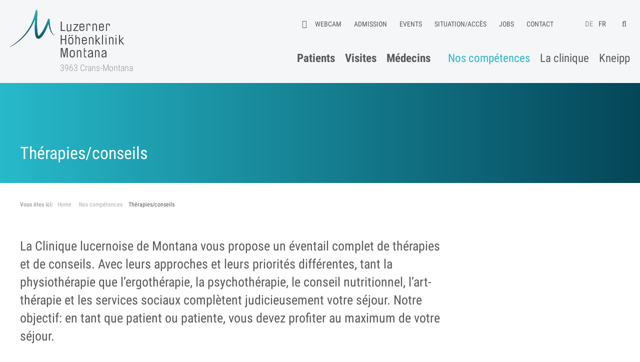

--- FILE ---
content_type: text/html; charset=UTF-8
request_url: https://www.lhm.ch/fr/nos-competences/therapies-conseils
body_size: 12979
content:
<!DOCTYPE html>
<html lang="fr">
<head>
<!--
This website is powered by indual
Copyright (c) 2018 indual GmbH (www.indual.ch)
-->
<title>Thérapies/conseils | Luzerner Höhenklinik Montana</title>

<link rel="shortcut icon" href="favicon.ico" type="image/x-icon" />
<link rel="apple-touch-icon" href="apple-touch-icon.png" />
<link rel="apple-touch-icon" sizes="57x57" href="apple-touch-icon-57x57.png" />
<link rel="apple-touch-icon" sizes="72x72" href="apple-touch-icon-72x72.png" />
<link rel="apple-touch-icon" sizes="76x76" href="apple-touch-icon-76x76.png" />
<link rel="apple-touch-icon" sizes="114x114" href="apple-touch-icon-114x114.png" />
<link rel="apple-touch-icon" sizes="120x120" href="apple-touch-icon-120x120.png" />
<link rel="apple-touch-icon" sizes="144x144" href="apple-touch-icon-144x144.png" />
<link rel="apple-touch-icon" sizes="152x152" href="apple-touch-icon-152x152.png" />
<link rel="apple-touch-icon" sizes="180x180" href="apple-touch-icon-180x180.png" />

<meta name="viewport" content="width=device-width, initial-scale=1">
<meta name="apple-mobile-web-app-title" content="Luzerner Höhenklinik Montana">
<!-- Base --><base href="https://www.lhm.ch/">

<!-- Metadata --><meta charset="UTF-8"><meta name="title" content="Thérapies/conseils | Luzerner Höhenklinik Montana"><meta name="robots" content="index,follow"><meta name="generator" content="phpComasy - Content Management System"><meta name="revisit-after" content="5 days">
<link rel="alternate" type="application/rss+xml" title="Luzerner Höhenklinik Montana - Th&eacute;rapies/conseils" href="https://www.lhm.ch?id=103&amp;mod_action=rss"><meta property="og:title" content="Thérapies/conseils"><meta property="og:url" content="https://www.lhm.ch/fr/nos-competences/therapies-conseils"><meta property="og:description" content="La Clinique lucernoise de Montana vous propose un éventail complet de thérapies et de conseils. Avec leurs approches et leurs priorités différentes, tant la physiothérapie que l’ergothérapie, la psychothérapie, le conseil nutritionnel, l’art-thérapie et les services sociaux complètent judicieusement votre séjour.&nbsp;Notre objectif: en tant que patient ou patiente, vous devez profiter au maximum de votre séjour."><link rel="canonical" href="https://www.lhm.ch/fr/nos-competences/therapies-conseils">
<link href="https://www.lhm.ch/addons/fancybox3/jquery.fancybox.min.css" rel="stylesheet" type="text/css" media="all"><link href="https://www.lhm.ch/styles/default_styles.css" rel="stylesheet" type="text/css" /><link href="https://www.lhm.ch/templates/lhm/css/template_styles2.css" rel="stylesheet" type="text/css" />
<!--<link href="https://fonts.googleapis.com/css?family=Roboto+Condensed:300,300i,400,400i,700,700i" rel="stylesheet">-->

<!-- Google Tag Manager --> 
<script>(function(w,d,s,l,i){w[l]=w[l]||[];w[l].push({'gtm.start': 
new Date().getTime(),event:'gtm.js'});var f=d.getElementsByTagName(s)[0], 
j=d.createElement(s),dl=l!='dataLayer'?'&l='+l:'';j.async=true;j.src= 
'https://www.googletagmanager.com/gtm.js?id='+i+dl;f.parentNode.insertBefore(j,f); 
})(window,document,'script','dataLayer','GTM-M5BWXSZ');</script> 
<!-- End Google Tag Manager --> 

<!-- Matomo Tag Manager --> <script> var _mtm = window._mtm = window._mtm || []; _mtm.push({'mtm.startTime': (new Date().getTime()), 'event': 'mtm.Start'}); var d=document, g=d.createElement('script'), s=d.getElementsByTagName('script')[0]; g.async=true; g.src='https://analyse.luks.ch/js/container_ab7uDZSp.js'; s.parentNode.insertBefore(g,s); </script> <!-- End Matomo Tag Manager -->

</head>
<body id="phpcomasy"  lang="fr" class="lazyload_images mod_listing module_page root_category_21 parent_category_21 no_special_css no_mod_action no_system_page is_desktop category_59 not_logged_in preload" data-page-id="103">

<nav id="rwdnav"><div class="rwdnav_inner"><div class="language_switcher responsive"><a class="language language-de" href="https://www.lhm.ch/de/unsere-kompetenzen/therapien--beratungen" title="Deutsch"><span title="Deutsch">de</span></a><a class="language language-fr current" href="https://www.lhm.ch/fr/nos-competences/therapies-conseils" title="Fran&ccedil;ais"><span title="Fran&ccedil;ais">fr</span></a></div><ul class="rwd_navigation level0" role="menu"><li class="level0 sort-0" data-id="1" id="rwdnav-1"><a href="https://www.lhm.ch/fr" title=""><span>Allgemein</span></a><ul class="level1" role="menu"><li class="level1 sort-0" data-id="8" id="rwdnav-8"><a href="https://www.lhm.ch/fr/allgemein/webcam" title=""><span>WebCam</span></a></li><li class="level1 sort-1" data-id="199" id="rwdnav-199"><a href="https://www.lhm.ch/fr/allgemein/admission" title=""><span>Admission</span></a></li><li class="level1 sort-2" data-id="4" id="rwdnav-4"><a href="https://www.lhm.ch/fr/allgemein/events" title=""><span>Events</span></a><ul class="level2" role="menu"><li class="level2 sort-0" data-id="101" id="rwdnav-101"><a href="https://www.lhm.ch/fr/allgemein/events/quadrimed-kongress" title=""><span>Quadrimed Kongress</span></a></li><li class="level2 sort-1" data-id="103" id="rwdnav-103"><a href="https://www.lhm.ch/fr/allgemein/events/quadrimed-formation-continue" title=""><span>Quadrimed Formation continue</span></a></li><li class="level2 sort-2" data-id="102" id="rwdnav-102"><a href="https://www.lhm.ch/fr/allgemein/events/psychosomatik-kongress" title=""><span>Psychosomatik Kongress</span></a></li><li class="level2 sort-3" data-id="193" id="rwdnav-193"><a href="https://www.lhm.ch/fr/allgemein/events/rueckblick-zum-3-psychosomatik-kongress" title=""><span>Rückblick zum 3. Psychosomatik-Kongress</span></a></li><li class="level2 sort-4" data-id="209" id="rwdnav-209"><a href="https://www.lhm.ch/fr/allgemein/events/rueckblick-zum-4-psychosomatik-kongress" title=""><span>Rückblick zum 4. Psychosomatik-Kongress</span></a></li><li class="level2 sort-5" data-id="106" id="rwdnav-106"><a href="https://www.lhm.ch/fr/allgemein/events/journee-des-physiotherapeutes" title=""><span>Journée des physiothérapeutes</span></a></li><li class="level2 sort-6" data-id="115" id="rwdnav-115"><a href="https://www.lhm.ch/fr/allgemein/events/conference-publique" title=""><span>Conférence publique</span></a></li></ul></li><li class="level1 sort-3" data-id="5" id="rwdnav-5"><a href="https://www.lhm.ch/fr/allgemein/situation-acces" title=""><span>Situation/Accès</span></a></li><li class="level1 sort-4" data-id="29" id="rwdnav-29"><a href="https://www.lhm.ch/fr/allgemein/jobs" title=""><span>Jobs</span></a><ul class="level2" role="menu"><li class="level2 sort-0" data-id="172" id="rwdnav-172"><a href="https://www.lhm.ch/fr/allgemein/jobs/jobs-neu" title=""><span>Jobs-neu</span></a></li><li class="level2 sort-1" data-id="100" id="rwdnav-100"><a href="https://www.lhm.ch/fr/allgemein/jobs/ausbildung-zur-diplomierten-pflegefachfrau-hf-" title=""><span>Ausbildung zur Diplomierten Pflegefachfrau HF </span></a></li><li class="level2 sort-2" data-id="210" id="rwdnav-210"><a href="https://www.lhm.ch/fr/allgemein/jobs/ausbildung-zur-fachfrau--zum-fachmann-gesundheit-fage" title=""><span>Ausbildung zur Fachfrau - zum Fachmann Gesundheit (FaGe)</span></a></li><li class="level2 sort-3" data-id="114" id="rwdnav-114"><a href="https://www.lhm.ch/fr/allgemein/jobs/pflegefachfrau-pflegefachmann-hf-fh" title=""><span>Pflegefachfrau/ Pflegefachmann HF/FH</span></a></li><li class="level2 sort-4" data-id="178" id="rwdnav-178"><a href="https://www.lhm.ch/fr/allgemein/jobs/fachaerztin-arzt-allgemeine-innere-medizin" title=""><span>Fachärztin/-arzt Allgemeine Innere Medizin</span></a></li><li class="level2 sort-5" data-id="125" id="rwdnav-125"><a href="https://www.lhm.ch/fr/allgemein/jobs/oberaerztin-oberarzt-oder-stv" title=""><span>Oberärztin/Oberarzt (oder Stv.)</span></a></li><li class="level2 sort-6" data-id="206" id="rwdnav-206"><a href="https://www.lhm.ch/fr/allgemein/jobs/leitender-arzt--leitende-aerztin-psychosomatik" title=""><span>Leitender Arzt / Leitende Ärztin Psychosomatik</span></a></li><li class="level2 sort-7" data-id="129" id="rwdnav-129"><a href="https://www.lhm.ch/fr/allgemein/jobs/assistenzaerztin-assistenzarzt" title=""><span>Assistenzaerztin Assistenzarzt</span></a></li><li class="level2 sort-8" data-id="45" id="rwdnav-45"><a href="https://www.lhm.ch/fr/allgemein/jobs/spontanbewerbung" title=""><span>Spontanbewerbung</span></a></li><li class="level2 sort-9" data-id="107" id="rwdnav-107"><a href="https://www.lhm.ch/fr/allgemein/jobs/bewerbungsformular" title=""><span>Bewerbungsformular</span></a></li></ul></li><li class="level1 sort-5" data-id="7" id="rwdnav-7"><a href="https://www.lhm.ch/fr/allgemein/contact" title=""><span>Contact</span></a></li></ul></li><li class="level0 sort-1" data-id="3" id="rwdnav-3"><a href="https://www.lhm.ch/fr/patients" title=""><span>Patients</span></a><ul class="level1" role="menu"><li class="level1 sort-0" data-id="48" id="rwdnav-48"><a href="https://www.lhm.ch/fr/patients/pour-qui" title=""><span>Pour qui</span></a></li><li class="level1 sort-1" data-id="91" id="rwdnav-91"><a href="https://www.lhm.ch/fr/patients/sejour-stationair" title=""><span>Séjour stationair</span></a><ul class="level2" role="menu"><li class="level2 sort-0" data-id="92" id="rwdnav-92"><a href="https://www.lhm.ch/fr/patients/sejour-stationair/sejour" title=""><span>Séjour</span></a></li><li class="level2 sort-1" data-id="93" id="rwdnav-93"><a href="https://www.lhm.ch/fr/patients/sejour-stationair/chambre" title=""><span>Chambre</span></a></li><li class="level2 sort-2" data-id="95" id="rwdnav-95"><a href="https://www.lhm.ch/fr/patients/sejour-stationair/tarifs" title=""><span>Tarifs</span></a></li><li class="level2 sort-3" data-id="94" id="rwdnav-94"><a href="https://www.lhm.ch/fr/patients/sejour-stationair/repas" title=""><span>Repas</span></a></li><li class="level2 sort-4" data-id="97" id="rwdnav-97"><a href="https://www.lhm.ch/fr/patients/sejour-stationair/retrouver-la-sante" title=""><span>Retrouver la santé</span></a></li><li class="level2 sort-5" data-id="96" id="rwdnav-96"><a href="https://www.lhm.ch/fr/patients/sejour-stationair/de-a-a-z" title=""><span>de A à Z</span></a></li></ul></li><li class="level1 sort-2" data-id="47" id="rwdnav-47"><a href="https://www.lhm.ch/fr/patients/ambulatoire" title=""><span>Ambulatoire</span></a></li></ul></li><li class="level0 sort-2" data-id="9" id="rwdnav-9"><a href="https://www.lhm.ch/fr/visites" title=""><span>Visites</span></a></li><li class="level0 sort-3" data-id="25" id="rwdnav-25"><a href="https://www.lhm.ch/fr/medecins" title=""><span>Médecins</span></a><ul class="level1" role="menu"><li class="level1 sort-0" data-id="10" id="rwdnav-10"><a href="https://www.lhm.ch/fr/medecins/nos-specialistes" title=""><span>Nos spécialistes</span></a></li><li class="level1 sort-1" data-id="26" id="rwdnav-26"><a href="https://www.lhm.ch/fr/medecins/admission-patient" title=""><span>Admission patient</span></a></li><li class="level1 sort-2" data-id="24" id="rwdnav-24"><a href="https://www.lhm.ch/fr/medecins/formation-et-formation-continue" title=""><span>Formation et formation continue</span></a></li></ul></li><li class="level0 sort-4 current" data-id="21" id="rwdnav-21"><a href="https://www.lhm.ch/fr/nos-competences" title=""><span>Nos compétences</span></a><ul class="level1 current" role="menu"><li class="level1 sort-0" data-id="76" id="rwdnav-76"><a href="https://www.lhm.ch/fr/nos-competences/readaptation" title=""><span>Réadaptation</span></a><ul class="level2" role="menu"><li class="level2 sort-0" data-id="78" id="rwdnav-78"><a href="https://www.lhm.ch/fr/nos-competences/readaptation/readaptation-pulmonaire" title=""><span>Réadaptation pulmonaire</span></a></li><li class="level2 sort-1" data-id="168" id="rwdnav-168"><a href="https://www.lhm.ch/fr/nos-competences/readaptation/long-covid-rehabilitation" title=""><span>Long-Covid Rehabilitation</span></a></li><li class="level2 sort-2" data-id="80" id="rwdnav-80"><a href="https://www.lhm.ch/fr/nos-competences/readaptation/readaptation-cardiaque" title=""><span>Réadaptation cardiaque</span></a></li><li class="level2 sort-3" data-id="77" id="rwdnav-77"><a href="https://www.lhm.ch/fr/nos-competences/readaptation/readaptation-musculo-squelettique" title=""><span>Réadaptation musculo-squelettique</span></a></li><li class="level2 sort-4" data-id="79" id="rwdnav-79"><a href="https://www.lhm.ch/fr/nos-competences/readaptation/readaptation-psychosomatique" title=""><span>Réadaptation psychosomatique</span></a></li><li class="level2 sort-5" data-id="81" id="rwdnav-81"><a href="https://www.lhm.ch/fr/nos-competences/readaptation/readaptation-en-medecine-interne-et-en-oncologie" title=""><span>Réadaptation en médecine interne et en oncologie</span></a></li></ul></li><li class="level1 sort-1" data-id="32" id="rwdnav-32"><a href="https://www.lhm.ch/fr/nos-competences/diagnostic-des-troubles-du-sommeil" title=""><span>Diagnostic des troubles du sommeil</span></a></li><li class="level1 sort-2 current" data-id="59" id="rwdnav-59"><a href="https://www.lhm.ch/fr/nos-competences/therapies-conseils" title=""><span>Thérapies/conseils</span></a><ul class="level2 current" role="menu"><li class="level2 sort-0" data-id="60" id="rwdnav-60"><a href="https://www.lhm.ch/fr/nos-competences/therapies-conseils/psychotherapie" title=""><span>Psychothérapie</span></a></li><li class="level2 sort-1" data-id="61" id="rwdnav-61"><a href="https://www.lhm.ch/fr/nos-competences/therapies-conseils/physiotherapie" title=""><span>Physiothérapie</span></a></li><li class="level2 sort-2" data-id="62" id="rwdnav-62"><a href="https://www.lhm.ch/fr/nos-competences/therapies-conseils/conseils-nutritionnels" title=""><span>conseils nutritionnels</span></a></li><li class="level2 sort-3" data-id="63" id="rwdnav-63"><a href="https://www.lhm.ch/fr/nos-competences/therapies-conseils/ergotherapie" title=""><span>Ergothérapie</span></a></li><li class="level2 sort-4" data-id="64" id="rwdnav-64"><a href="https://www.lhm.ch/fr/nos-competences/therapies-conseils/art-therapie" title=""><span>Art-thérapie</span></a></li><li class="level2 sort-5" data-id="65" id="rwdnav-65"><a href="https://www.lhm.ch/fr/nos-competences/therapies-conseils/service-social" title=""><span>Service social</span></a></li></ul></li><li class="level1 sort-3" data-id="98" id="rwdnav-98"><a href="https://www.lhm.ch/fr/nos-competences/soins" title=""><span>Soins</span></a></li></ul></li><li class="level0 sort-5" data-id="69" id="rwdnav-69"><a href="https://www.lhm.ch/fr/la-clinique" title=""><span>La clinique</span></a><ul class="level1" role="menu"><li class="level1 sort-0" data-id="72" id="rwdnav-72"><a href="https://www.lhm.ch/fr/la-clinique/mandat-de-prestation" title=""><span>Mandat de prestation</span></a></li><li class="level1 sort-1" data-id="71" id="rwdnav-71"><a href="https://www.lhm.ch/fr/la-clinique/chiffres-et-rapport-annuel" title=""><span>Chiffres et rapport annuel</span></a></li><li class="level1 sort-2" data-id="75" id="rwdnav-75"><a href="https://www.lhm.ch/fr/la-clinique/certifications-et-accreditations" title=""><span>Certifications et accréditations</span></a></li><li class="level1 sort-3" data-id="74" id="rwdnav-74"><a href="https://www.lhm.ch/fr/la-clinique/tarifs" title=""><span>Tarifs</span></a></li><li class="level1 sort-4" data-id="70" id="rwdnav-70"><a href="https://www.lhm.ch/fr/la-clinique/histoire" title=""><span>Histoire</span></a></li><li class="level1 sort-5" data-id="160" id="rwdnav-160"><a href="https://www.lhm.ch/fr/la-clinique/downloads" title=""><span>Downloads</span></a></li></ul></li><li class="level0 sort-6" data-id="17" id="rwdnav-17"><a href="https://www.lhm.ch/fr/impressum" title=""><span>Impressum</span></a></li><li class="level0 sort-7" data-id="18" id="rwdnav-18"><a href="https://www.lhm.ch/fr/confidentialite" title=""><span>Confidentialité</span></a></li><li class="level0 sort-8" data-id="42" id="rwdnav-42"><a href="https://www.lhm.ch/fr/kneipp" title=""><span>Kneipp</span></a></li></ul></div></nav>
<div class="page">
	<div id="siteframe">
		<header id="header" class="header">
			<div class="header_inner">
				<div id="logo">
					<a href=""><img src="templates/lhm/img/logo.png" width="228" alt="Logo" /><span class="logo_text">3963 Crans-Montana</span></a>
				</div>
				<div class="header_right">
					<a href="javascript:void(0);" title="Navigation ouverte" rel="nofollow" class="responsive_navigation_toggle"><span></span><span></span><span></span></a>
					<div class="header_meta">
						
				<div class="portlet portlet_search " id="portlet_search">
					<div class="portlet_inner">
			<h3 class="portlet-title">Recherche</h3><div class="portlet-content"><form method="get" action="?action=search_result" autocomplete="off" autocapitalize="off"><input type="hidden" name="action" value="search_result" /><input type="hidden" name="id" value="103" /><label for="portlet-search-input" class="sr-only">Chaine de recherche (au moins 3 caract&egrave;res)</label><input id="portlet-search-input" class="portlet-search-input search_field" type="text" maxlength="50" placeholder="Recherche..." size="10" autocomplete="off" autocapitalize="off" name="searchtext" value="" onkeyup="liveSearch(this)" onblur="setTimeout(function(){$('.live_search_results').hide('fade')}, 200)" /> <input id="portlet-search-button" class="portlet-search-button search_button" type="submit" value="Recherche" /></form><div class="live_search_results" style="display: none;"></div>
							<div class="cf"></div>
						</div>
					</div>
				</div>
			
						<div class="language_switcher"><a class="language language-de" href="https://www.lhm.ch/de/unsere-kompetenzen/therapien--beratungen" title="Deutsch"><span title="Deutsch">de</span></a><a class="language language-fr current" href="https://www.lhm.ch/fr/nos-competences/therapies-conseils" title="Fran&ccedil;ais"><span title="Fran&ccedil;ais">fr</span></a></div>
						<ul class="meta-navigation" id="meta-navigation-1" role="menu"><li id="meta-nav-8" class="sort-1"><a href="https://www.lhm.ch/fr/allgemein/webcam" title=""><span>WebCam</span></a></li><li id="meta-nav-199" class="sort-2"><a href="https://www.lhm.ch/fr/allgemein/admission" title=""><span>Admission</span></a></li><li id="meta-nav-4" class="sort-4"><a href="https://www.lhm.ch/fr/allgemein/events" title=""><span>Events</span></a></li><li id="meta-nav-5" class="sort-5"><a href="https://www.lhm.ch/fr/allgemein/situation-acces" title=""><span>Situation/Accès</span></a></li><li id="meta-nav-29" class="sort-6"><a href="https://www.lhm.ch/fr/allgemein/jobs" title=""><span>Jobs</span></a></li><li id="meta-nav-27" class="sort-7"><a href="https://www.lhm.ch/fr" title=""><span></span></a></li><li id="meta-nav-7" class="sort-8"><a href="https://www.lhm.ch/fr/allgemein/contact" title=""><span>Contact</span></a></li></ul>
						<div class="cf"></div>
					</div>
					<div id="navigation">
						<ul class="navigation level0" role="menu"><li class="level0 sort-0" data-id="3" id="nav-3"><a href="https://www.lhm.ch/fr/patients" title=""><span>Patients</span></a><ul class="level1" role="menu"><li class="level1 sort-0" data-id="48" id="nav-48"><a href="https://www.lhm.ch/fr/patients/pour-qui" title=""><span>Pour qui</span></a></li><li class="level1 sort-1" data-id="91" id="nav-91"><a href="https://www.lhm.ch/fr/patients/sejour-stationair" title=""><span>Séjour stationair</span></a><ul class="level2" role="menu"><li class="level2 sort-0" data-id="92" id="nav-92"><a href="https://www.lhm.ch/fr/patients/sejour-stationair/sejour" title=""><span>Séjour</span></a></li><li class="level2 sort-1" data-id="93" id="nav-93"><a href="https://www.lhm.ch/fr/patients/sejour-stationair/chambre" title=""><span>Chambre</span></a></li><li class="level2 sort-2" data-id="95" id="nav-95"><a href="https://www.lhm.ch/fr/patients/sejour-stationair/tarifs" title=""><span>Tarifs</span></a></li><li class="level2 sort-3" data-id="94" id="nav-94"><a href="https://www.lhm.ch/fr/patients/sejour-stationair/repas" title=""><span>Repas</span></a></li><li class="level2 sort-4" data-id="97" id="nav-97"><a href="https://www.lhm.ch/fr/patients/sejour-stationair/retrouver-la-sante" title=""><span>Retrouver la santé</span></a></li><li class="level2 sort-5" data-id="96" id="nav-96"><a href="https://www.lhm.ch/fr/patients/sejour-stationair/de-a-a-z" title=""><span>de A à Z</span></a></li></ul></li><li class="level1 sort-2" data-id="47" id="nav-47"><a href="https://www.lhm.ch/fr/patients/ambulatoire" title=""><span>Ambulatoire</span></a></li></ul></li><li class="level0 sort-1" data-id="9" id="nav-9"><a href="https://www.lhm.ch/fr/visites" title=""><span>Visites</span></a></li><li class="level0 sort-2" data-id="25" id="nav-25"><a href="https://www.lhm.ch/fr/medecins" title=""><span>Médecins</span></a><ul class="level1" role="menu"><li class="level1 sort-0" data-id="10" id="nav-10"><a href="https://www.lhm.ch/fr/medecins/nos-specialistes" title=""><span>Nos spécialistes</span></a></li><li class="level1 sort-1" data-id="26" id="nav-26"><a href="https://www.lhm.ch/fr/medecins/admission-patient" title=""><span>Admission patient</span></a></li><li class="level1 sort-2" data-id="24" id="nav-24"><a href="https://www.lhm.ch/fr/medecins/formation-et-formation-continue" title=""><span>Formation et formation continue</span></a></li></ul></li><li class="level0 sort-3 current" data-id="21" id="nav-21"><a href="https://www.lhm.ch/fr/nos-competences" title=""><span>Nos compétences</span></a><ul class="level1 current" role="menu"><li class="level1 sort-0" data-id="76" id="nav-76"><a href="https://www.lhm.ch/fr/nos-competences/readaptation" title=""><span>Réadaptation</span></a><ul class="level2" role="menu"><li class="level2 sort-0" data-id="78" id="nav-78"><a href="https://www.lhm.ch/fr/nos-competences/readaptation/readaptation-pulmonaire" title=""><span>Réadaptation pulmonaire</span></a></li><li class="level2 sort-1" data-id="168" id="nav-168"><a href="https://www.lhm.ch/fr/nos-competences/readaptation/long-covid-rehabilitation" title=""><span>Long-Covid Rehabilitation</span></a></li><li class="level2 sort-2" data-id="80" id="nav-80"><a href="https://www.lhm.ch/fr/nos-competences/readaptation/readaptation-cardiaque" title=""><span>Réadaptation cardiaque</span></a></li><li class="level2 sort-3" data-id="77" id="nav-77"><a href="https://www.lhm.ch/fr/nos-competences/readaptation/readaptation-musculo-squelettique" title=""><span>Réadaptation musculo-squelettique</span></a></li><li class="level2 sort-4" data-id="79" id="nav-79"><a href="https://www.lhm.ch/fr/nos-competences/readaptation/readaptation-psychosomatique" title=""><span>Réadaptation psychosomatique</span></a></li><li class="level2 sort-5" data-id="81" id="nav-81"><a href="https://www.lhm.ch/fr/nos-competences/readaptation/readaptation-en-medecine-interne-et-en-oncologie" title=""><span>Réadaptation en médecine interne et en oncologie</span></a></li></ul></li><li class="level1 sort-1" data-id="32" id="nav-32"><a href="https://www.lhm.ch/fr/nos-competences/diagnostic-des-troubles-du-sommeil" title=""><span>Diagnostic des troubles du sommeil</span></a></li><li class="level1 sort-2 current" data-id="59" id="nav-59"><a href="https://www.lhm.ch/fr/nos-competences/therapies-conseils" title=""><span>Thérapies/conseils</span></a><ul class="level2 current" role="menu"><li class="level2 sort-0" data-id="60" id="nav-60"><a href="https://www.lhm.ch/fr/nos-competences/therapies-conseils/psychotherapie" title=""><span>Psychothérapie</span></a></li><li class="level2 sort-1" data-id="61" id="nav-61"><a href="https://www.lhm.ch/fr/nos-competences/therapies-conseils/physiotherapie" title=""><span>Physiothérapie</span></a></li><li class="level2 sort-2" data-id="62" id="nav-62"><a href="https://www.lhm.ch/fr/nos-competences/therapies-conseils/conseils-nutritionnels" title=""><span>conseils nutritionnels</span></a></li><li class="level2 sort-3" data-id="63" id="nav-63"><a href="https://www.lhm.ch/fr/nos-competences/therapies-conseils/ergotherapie" title=""><span>Ergothérapie</span></a></li><li class="level2 sort-4" data-id="64" id="nav-64"><a href="https://www.lhm.ch/fr/nos-competences/therapies-conseils/art-therapie" title=""><span>Art-thérapie</span></a></li><li class="level2 sort-5" data-id="65" id="nav-65"><a href="https://www.lhm.ch/fr/nos-competences/therapies-conseils/service-social" title=""><span>Service social</span></a></li></ul></li><li class="level1 sort-3" data-id="98" id="nav-98"><a href="https://www.lhm.ch/fr/nos-competences/soins" title=""><span>Soins</span></a></li></ul></li><li class="level0 sort-4" data-id="69" id="nav-69"><a href="https://www.lhm.ch/fr/la-clinique" title=""><span>La clinique</span></a><ul class="level1" role="menu"><li class="level1 sort-0" data-id="72" id="nav-72"><a href="https://www.lhm.ch/fr/la-clinique/mandat-de-prestation" title=""><span>Mandat de prestation</span></a></li><li class="level1 sort-1" data-id="71" id="nav-71"><a href="https://www.lhm.ch/fr/la-clinique/chiffres-et-rapport-annuel" title=""><span>Chiffres et rapport annuel</span></a></li><li class="level1 sort-2" data-id="75" id="nav-75"><a href="https://www.lhm.ch/fr/la-clinique/certifications-et-accreditations" title=""><span>Certifications et accréditations</span></a></li><li class="level1 sort-3" data-id="74" id="nav-74"><a href="https://www.lhm.ch/fr/la-clinique/tarifs" title=""><span>Tarifs</span></a></li><li class="level1 sort-4" data-id="70" id="nav-70"><a href="https://www.lhm.ch/fr/la-clinique/histoire" title=""><span>Histoire</span></a></li><li class="level1 sort-5" data-id="160" id="nav-160"><a href="https://www.lhm.ch/fr/la-clinique/downloads" title=""><span>Downloads</span></a></li></ul></li><li class="level0 sort-5" data-id="42" id="nav-42"><a href="https://www.lhm.ch/fr/kneipp" title=""><span>Kneipp</span></a></li></ul>
					</div>
				</div>
				
				<div class="cf"></div>
			</div>
		</header>
		<div class="title_wrap">
	<div class="content_inner">
		
					<h1 id="page_title" class="page_title">
						Thérapies/conseils
						
					</h1>
				
	</div>
</div>
<div class="content_inner breadcrumb_wrap standard_site">
	
			<div class="breadcrumb">
				<span class="you_are_here">Vous &ecirc;tes ici: </span>
		
				<a href="https://www.lhm.ch" class="breadcrumb_element breadcrumb_home">Home</a>
				<span class="breadcrumb_separator"> &gt; </span>
				<a href="https://www.lhm.ch/fr/nos-competences" class="breadcrumb_element">Nos compétences</a><span class="breadcrumb_separator"> &gt; </span><span class="breadcrumb_element">Thérapies/conseils</span>
			</div>
	<div class="cf"></div>
</div>
<div class="content_inner with_padding padding_bottom">
	
	
					<div class="introduction">
						<p>La Clinique lucernoise de Montana vous propose un éventail complet de thérapies et de conseils. Avec leurs approches et leurs priorités différentes, tant la physiothérapie que l’ergothérapie, la psychothérapie, le conseil nutritionnel, l’art-thérapie et les services sociaux complètent judicieusement votre séjour.&nbsp;Notre objectif: en tant que patient ou patiente, vous devez profiter au maximum de votre séjour.</p>

						
					</div>
				
</div>
<div id="listing_wrap">
	<div class="content_inner">
		
		
		
		
		
		<div id="mixItUp">
			<div id="listing">
				<div id="listing-103" class="module-listing module-content"><div class="listing_entry listing_index_0 listing-odd listing_entry_with_picture entry_status_published " id="listing_entry_id_112" data-entry-id="112" itemscope itemtype="http://schema.org/NewsArticle"><div class="listing-entry-inline"><div id="resource_container_listing_112_pictures_0" class="resource_container pictures float_left_with_clear">	<div id="resource_76_696820bd71041" class="resource resource_76 picture picture_0">		<span class="resource_background">		<a href="https://www.lhm.ch/fr/nos-competences/therapies-conseils/physiotherapie" class="resource_link" ><img data-srcset="data/Cache//8/8c/8ca/8cae/_src8cae16ac3cfb56fa9990461dcc02a2b6_parfaa21324794db2df06c7d18c0153696e_dat1541415534.jpeg 1x, data/Cache//8/8c/8ca/8cae/_src8cae16ac3cfb56fa9990461dcc02a2b6_par2970b045325ce2ae54061126ba40fbb0_dat1541415534.jpeg 2x" data-retina="data/Cache//8/8c/8ca/8cae/_src8cae16ac3cfb56fa9990461dcc02a2b6_par2970b045325ce2ae54061126ba40fbb0_dat1541415534.jpeg" data-src="data/Cache//8/8c/8ca/8cae/_src8cae16ac3cfb56fa9990461dcc02a2b6_parfaa21324794db2df06c7d18c0153696e_dat1541415534.jpeg" src="addons/phpThump/phpThumb.php?src=../../data/Ressources/1541415534-106_LHM_5DIV0582_WEB.jpg&amp;f=jpeg&amp;w=95&amp;h=56&amp;q=5&amp;zc=1" alt="" class="resource_image lazyload" width="380" height="225">		</a>		</span>	</div><div class="cf"></div></div>
<div class="content">
	
	<h2 class="listing-title-with-picture listing-title" itemprop="headline"><a target="_self" href="https://www.lhm.ch/fr/nos-competences/therapies-conseils/physiotherapie">Physiothérapie</a></h2>
	
	<div class="listing-content-text listing-content-text-with-picture"><p>Nos physiothérapeutes sont spécialisés dans le traitement des limitations fonctionnelles, motrices et physiques. Nos spécialistes mettront tout en œuvre pour vous aider à retrouver vos forces et capacités physiques &ndash; pour une meilleure qualité de vie au quotidien et pendant vos loisirs.</p>
</div>
	
		<a class="listing-more-button listing-more-button-with-picture" href="https://www.lhm.ch/fr/nos-competences/therapies-conseils/physiotherapie" target="_self"><span>D&eacute;tails</span></a>
</div><div class="cf"></div></div><div class="cf"></div></div><div class="listing_entry listing_index_1 listing-even listing_entry_with_picture entry_status_published " id="listing_entry_id_116" data-entry-id="116" itemscope itemtype="http://schema.org/NewsArticle"><div class="listing-entry-inline"><div id="resource_container_listing_116_pictures_0" class="resource_container pictures float_left_with_clear">	<div id="resource_370_696820bd72b4e" class="resource resource_370 picture picture_0">		<span class="resource_background">		<a href="https://www.lhm.ch/fr/nos-competences/therapies-conseils/psychotherapie" class="resource_link" ><img data-srcset="data/Cache//1/14/147/1479/_src147947f32e943829244f53a221a78a5f_parfaa21324794db2df06c7d18c0153696e_dat1685626992.jpeg 1x, data/Cache//1/14/147/1479/_src147947f32e943829244f53a221a78a5f_par2970b045325ce2ae54061126ba40fbb0_dat1685626992.jpeg 2x" data-retina="data/Cache//1/14/147/1479/_src147947f32e943829244f53a221a78a5f_par2970b045325ce2ae54061126ba40fbb0_dat1685626992.jpeg" data-src="data/Cache//1/14/147/1479/_src147947f32e943829244f53a221a78a5f_parfaa21324794db2df06c7d18c0153696e_dat1685626992.jpeg" src="addons/phpThump/phpThumb.php?src=../../data/Ressources/1685626992-1545117793-Masken2.jpg-1500x842.jpg&amp;f=jpeg&amp;w=95&amp;h=56&amp;q=5&amp;zc=1" alt="" class="resource_image lazyload" width="380" height="225">		</a>		</span>	</div><div class="cf"></div></div>
<div class="content">
	
	<h2 class="listing-title-with-picture listing-title" itemprop="headline"><a target="_self" href="https://www.lhm.ch/fr/nos-competences/therapies-conseils/psychotherapie">Psychothérapie</a></h2>
	
	<div class="listing-content-text listing-content-text-with-picture"><p>Notre objectif est de consolider la capacité d’autoguérison et la force vitale de nos patientes et patients. De cette manière, vous reprenez confiance en vous, vous retrouvez votre indépendance et une vie autonome dans la mesure du possible.</p>
</div>
	
		<a class="listing-more-button listing-more-button-with-picture" href="https://www.lhm.ch/fr/nos-competences/therapies-conseils/psychotherapie" target="_self"><span>D&eacute;tails</span></a>
</div><div class="cf"></div></div><div class="cf"></div></div><div class="listing_entry listing_index_2 listing-odd listing_entry_with_picture entry_status_published " id="listing_entry_id_117" data-entry-id="117" itemscope itemtype="http://schema.org/NewsArticle"><div class="listing-entry-inline"><div id="resource_container_listing_117_pictures_0" class="resource_container pictures float_left_with_clear">	<div id="resource_223_696820bd74315" class="resource resource_223 picture picture_0">		<span class="resource_background">		<a href="https://www.lhm.ch/fr/nos-competences/therapies-conseils/conseils-nutritionnels" class="resource_link" ><img data-srcset="data/Cache//9/95/951/951f/_src951f9279d1becb6e726916f7eff65aed_parfaa21324794db2df06c7d18c0153696e_dat1544805481.jpeg 1x, data/Cache//9/95/951/951f/_src951f9279d1becb6e726916f7eff65aed_par2970b045325ce2ae54061126ba40fbb0_dat1544805481.jpeg 2x" data-retina="data/Cache//9/95/951/951f/_src951f9279d1becb6e726916f7eff65aed_par2970b045325ce2ae54061126ba40fbb0_dat1544805481.jpeg" data-src="data/Cache//9/95/951/951f/_src951f9279d1becb6e726916f7eff65aed_parfaa21324794db2df06c7d18c0153696e_dat1544805481.jpeg" src="addons/phpThump/phpThumb.php?src=../../data/Ressources/1544805481-5DIV1734_WEB.jpg&amp;f=jpeg&amp;w=95&amp;h=56&amp;q=5&amp;zc=1" alt="" class="resource_image lazyload" width="380" height="225">		</a>		</span>	</div><div class="cf"></div></div>
<div class="content">
	
	<h2 class="listing-title-with-picture listing-title" itemprop="headline"><a target="_self" href="https://www.lhm.ch/fr/nos-competences/therapies-conseils/conseils-nutritionnels">Conseils en nutrition</a></h2>
	
	<div class="listing-content-text listing-content-text-with-picture"><p>La nourriture est une qualité de vie, de plaisir et influence notre bien-être. Dans nos conseils nutritionnels, nous vous accompagnons sur la voie d&#39;une santé plus agréable</p>
</div>
	
		<a class="listing-more-button listing-more-button-with-picture" href="https://www.lhm.ch/fr/nos-competences/therapies-conseils/conseils-nutritionnels" target="_self"><span>D&eacute;tails</span></a>
</div><div class="cf"></div></div><div class="cf"></div></div><div class="listing_entry listing_index_3 listing-even listing_entry_with_picture entry_status_published " id="listing_entry_id_119" data-entry-id="119" itemscope itemtype="http://schema.org/NewsArticle"><div class="listing-entry-inline"><div id="resource_container_listing_119_pictures_0" class="resource_container pictures float_left_with_clear">	<div id="resource_138_696820bd75612" class="resource resource_138 picture picture_0">		<span class="resource_background">		<a href="https://www.lhm.ch/fr/nos-competences/therapies-conseils/art-therapie" class="resource_link" ><img data-srcset="data/Cache//7/79/79b/79b9/_src79b9d9fa66b7722ac02b0b96599a2eb5_parfaa21324794db2df06c7d18c0153696e_dat1542042898.jpeg 1x, data/Cache//7/79/79b/79b9/_src79b9d9fa66b7722ac02b0b96599a2eb5_par2970b045325ce2ae54061126ba40fbb0_dat1542042898.jpeg 2x" data-retina="data/Cache//7/79/79b/79b9/_src79b9d9fa66b7722ac02b0b96599a2eb5_par2970b045325ce2ae54061126ba40fbb0_dat1542042898.jpeg" data-src="data/Cache//7/79/79b/79b9/_src79b9d9fa66b7722ac02b0b96599a2eb5_parfaa21324794db2df06c7d18c0153696e_dat1542042898.jpeg" src="addons/phpThump/phpThumb.php?src=../../data/Ressources/1542042898-019_LHM_5DSR0137_WEB.jpg&amp;f=jpeg&amp;w=95&amp;h=56&amp;q=5&amp;zc=1" alt="" class="resource_image lazyload" width="380" height="225">		</a>		</span>	</div><div class="cf"></div></div>
<div class="content">
	
	<h2 class="listing-title-with-picture listing-title" itemprop="headline"><a target="_self" href="https://www.lhm.ch/fr/nos-competences/therapies-conseils/art-therapie">Art-thérapie</a></h2>
	
	<div class="listing-content-text listing-content-text-with-picture"><p>L’art-thérapie est judicieuse pour des personnes souffrant de diverses maladies et crises dans toutes les phases de leur vie ainsi que dans des contextes psychosociaux. Guidé par l’art-thérapeute, vous activerez très efficacement votre processus de guérison grâce à diverses techniques et moyens créatifs.</p>
</div>
	
		<a class="listing-more-button listing-more-button-with-picture" href="https://www.lhm.ch/fr/nos-competences/therapies-conseils/art-therapie" target="_self"><span>D&eacute;tails</span></a>
</div><div class="cf"></div></div><div class="cf"></div></div><div class="listing_entry listing_index_4 listing-odd listing_entry_with_picture entry_status_published " id="listing_entry_id_118" data-entry-id="118" itemscope itemtype="http://schema.org/NewsArticle"><div class="listing-entry-inline"><div id="resource_container_listing_118_pictures_0" class="resource_container pictures float_left_with_clear">	<div id="resource_57_696820bd769dd" class="resource resource_57 picture picture_0">		<span class="resource_background">		<a href="https://www.lhm.ch/fr/nos-competences/therapies-conseils/ergotherapie" class="resource_link" ><img data-srcset="data/Cache//e/eb/eb8/eb88/_srceb8869f81796b6104461be095b9ba717_parfaa21324794db2df06c7d18c0153696e_dat1541167130.jpeg 1x, data/Cache//e/eb/eb8/eb88/_srceb8869f81796b6104461be095b9ba717_par2970b045325ce2ae54061126ba40fbb0_dat1541167130.jpeg 2x" data-retina="data/Cache//e/eb/eb8/eb88/_srceb8869f81796b6104461be095b9ba717_par2970b045325ce2ae54061126ba40fbb0_dat1541167130.jpeg" data-src="data/Cache//e/eb/eb8/eb88/_srceb8869f81796b6104461be095b9ba717_parfaa21324794db2df06c7d18c0153696e_dat1541167130.jpeg" src="addons/phpThump/phpThumb.php?src=../../data/Ressources/1541167129-046_LHM_5DIV0266_WEB.jpg&amp;f=jpeg&amp;w=95&amp;h=56&amp;q=5&amp;zc=1" alt="" class="resource_image lazyload" width="380" height="225">		</a>		</span>	</div><div class="cf"></div></div>
<div class="content">
	
	<h2 class="listing-title-with-picture listing-title" itemprop="headline"><a target="_self" href="https://www.lhm.ch/fr/nos-competences/therapies-conseils/ergotherapie">Ergothérapie</a></h2>
	
	<div class="listing-content-text listing-content-text-with-picture"><p>Dans la vie, il existe de nombreuses situations où sa capacité d’agir, son autonomie et sa mobilité sont momentanément ou durablement réduites. Notre rôle est de vous soutenir et de vous accompagner dans votre retour à une vie quotidienne active et autonome.</p>
</div>
	
		<a class="listing-more-button listing-more-button-with-picture" href="https://www.lhm.ch/fr/nos-competences/therapies-conseils/ergotherapie" target="_self"><span>D&eacute;tails</span></a>
</div><div class="cf"></div></div><div class="cf"></div></div><div class="listing_entry listing_index_5 listing-even listing_entry_with_picture entry_status_published " id="listing_entry_id_120" data-entry-id="120" itemscope itemtype="http://schema.org/NewsArticle"><div class="listing-entry-inline"><div id="resource_container_listing_120_pictures_0" class="resource_container pictures float_left_with_clear">	<div id="resource_81_696820bd77dfa" class="resource resource_81 picture picture_0">		<span class="resource_background">		<a href="https://www.lhm.ch/fr/nos-competences/therapies-conseils/service-social" class="resource_link" ><img data-srcset="data/Cache//0/0e/0e8/0e8a/_src0e8af1506ec343667ea47b9f03b72d55_parfaa21324794db2df06c7d18c0153696e_dat1541423995.jpeg 1x, data/Cache//0/0e/0e8/0e8a/_src0e8af1506ec343667ea47b9f03b72d55_par2970b045325ce2ae54061126ba40fbb0_dat1541423995.jpeg 2x" data-retina="data/Cache//0/0e/0e8/0e8a/_src0e8af1506ec343667ea47b9f03b72d55_par2970b045325ce2ae54061126ba40fbb0_dat1541423995.jpeg" data-src="data/Cache//0/0e/0e8/0e8a/_src0e8af1506ec343667ea47b9f03b72d55_parfaa21324794db2df06c7d18c0153696e_dat1541423995.jpeg" src="addons/phpThump/phpThumb.php?src=../../data/Ressources/1541423994-208_LHM_5DIV0246_1_WEB.jpg&amp;f=jpeg&amp;w=95&amp;h=56&amp;q=5&amp;zc=1" alt="" class="resource_image lazyload" width="380" height="225">		</a>		</span>	</div><div class="cf"></div></div>
<div class="content">
	
	<h2 class="listing-title-with-picture listing-title" itemprop="headline"><a target="_self" href="https://www.lhm.ch/fr/nos-competences/therapies-conseils/service-social">Consultation sociale</a></h2>
	
	<div class="listing-content-text listing-content-text-with-picture"><p>Les troubles psychiques et somatiques s’accompagnent souvent de difficultés touchant à l’intégration sociale. Notre service social vous accompagne et vous conseille pour toutes les questions ayant trait à la vie quotidienne.</p>
</div>
	
		<a class="listing-more-button listing-more-button-with-picture" href="https://www.lhm.ch/fr/nos-competences/therapies-conseils/service-social" target="_self"><span>D&eacute;tails</span></a>
</div><div class="cf"></div></div><div class="cf"></div></div>
			</div>
			<div class="cf"></div>
		
			</div>
		</div>
		<div class="cf"></div>
	</div>
</div>

	</div>
	<footer id="footer" class="footer">
		<div class="content_inner breadcrumb_wrap">		
			
			<div class="breadcrumb">
				<span class="you_are_here">Vous &ecirc;tes ici: </span>
		
				<a href="https://www.lhm.ch" class="breadcrumb_element breadcrumb_home">Home</a>
				<span class="breadcrumb_separator"> &gt; </span>
				<a href="https://www.lhm.ch/fr/nos-competences" class="breadcrumb_element">Nos compétences</a><span class="breadcrumb_separator"> &gt; </span><span class="breadcrumb_element">Thérapies/conseils</span>
			</div>
			<div id="scroll_to_top">
				<p>nach oben <i class="far fa-angle-up"></i></p>
			</div>
			<div class="cf"></div>
		</div>
		<div class="footer_inner_wrap">
			<div class="footer_inner">
				<div class="footer_top">
					<div class="portlet portlet_content portlet_index_1  portlet_content_footer " id="portlet_content_1"><div class="portlet_inner"><div class="cf"></div><h3 class="portlet-title">Contact</h3><div class="portlet-content"><div class="portlet_content_description"><p>Luzerner Höhenklinik Montana AG<br />
Route de l’Astoria 2<br />
CH-3963 Crans-Montana VS.</p>

<p><strong>Zentrale</strong><br />
Fon +41 27 485 81 81<br />
<a href="mailto:info@lhm.ch"><span>info@lhm.ch</span></a></p>

<p><strong>Web Meister</strong><br />
<a href="mailto:Webmeister@lhm.ch"><span>Webmeister@lhm.ch</span></a></p>

<p><a class="button" href="https://www.lhm.ch/de/allgemein/kontakt"><span>Patientenkontakt</span></a></p>
</div><div class="cf"></div></div></div></div>
					<ul class="navigation level0" role="menu"><li class="level0 sort-0" data-id="3" id="nav-3"><a href="https://www.lhm.ch/fr/patients" title=""><span>Patients</span></a><ul class="level1" role="menu"><li class="level1 sort-0" data-id="48" id="nav-48"><a href="https://www.lhm.ch/fr/patients/pour-qui" title=""><span>Pour qui</span></a></li><li class="level1 sort-1" data-id="91" id="nav-91"><a href="https://www.lhm.ch/fr/patients/sejour-stationair" title=""><span>Séjour stationair</span></a><ul class="level2" role="menu"><li class="level2 sort-0" data-id="92" id="nav-92"><a href="https://www.lhm.ch/fr/patients/sejour-stationair/sejour" title=""><span>Séjour</span></a></li><li class="level2 sort-1" data-id="93" id="nav-93"><a href="https://www.lhm.ch/fr/patients/sejour-stationair/chambre" title=""><span>Chambre</span></a></li><li class="level2 sort-2" data-id="95" id="nav-95"><a href="https://www.lhm.ch/fr/patients/sejour-stationair/tarifs" title=""><span>Tarifs</span></a></li><li class="level2 sort-3" data-id="94" id="nav-94"><a href="https://www.lhm.ch/fr/patients/sejour-stationair/repas" title=""><span>Repas</span></a></li><li class="level2 sort-4" data-id="97" id="nav-97"><a href="https://www.lhm.ch/fr/patients/sejour-stationair/retrouver-la-sante" title=""><span>Retrouver la santé</span></a></li><li class="level2 sort-5" data-id="96" id="nav-96"><a href="https://www.lhm.ch/fr/patients/sejour-stationair/de-a-a-z" title=""><span>de A à Z</span></a></li></ul></li><li class="level1 sort-2" data-id="47" id="nav-47"><a href="https://www.lhm.ch/fr/patients/ambulatoire" title=""><span>Ambulatoire</span></a></li></ul></li><li class="level0 sort-1" data-id="9" id="nav-9"><a href="https://www.lhm.ch/fr/visites" title=""><span>Visites</span></a></li><li class="level0 sort-2" data-id="25" id="nav-25"><a href="https://www.lhm.ch/fr/medecins" title=""><span>Médecins</span></a><ul class="level1" role="menu"><li class="level1 sort-0" data-id="10" id="nav-10"><a href="https://www.lhm.ch/fr/medecins/nos-specialistes" title=""><span>Nos spécialistes</span></a></li><li class="level1 sort-1" data-id="26" id="nav-26"><a href="https://www.lhm.ch/fr/medecins/admission-patient" title=""><span>Admission patient</span></a></li><li class="level1 sort-2" data-id="24" id="nav-24"><a href="https://www.lhm.ch/fr/medecins/formation-et-formation-continue" title=""><span>Formation et formation continue</span></a></li></ul></li><li class="level0 sort-3 current" data-id="21" id="nav-21"><a href="https://www.lhm.ch/fr/nos-competences" title=""><span>Nos compétences</span></a><ul class="level1 current" role="menu"><li class="level1 sort-0" data-id="76" id="nav-76"><a href="https://www.lhm.ch/fr/nos-competences/readaptation" title=""><span>Réadaptation</span></a><ul class="level2" role="menu"><li class="level2 sort-0" data-id="78" id="nav-78"><a href="https://www.lhm.ch/fr/nos-competences/readaptation/readaptation-pulmonaire" title=""><span>Réadaptation pulmonaire</span></a></li><li class="level2 sort-1" data-id="168" id="nav-168"><a href="https://www.lhm.ch/fr/nos-competences/readaptation/long-covid-rehabilitation" title=""><span>Long-Covid Rehabilitation</span></a></li><li class="level2 sort-2" data-id="80" id="nav-80"><a href="https://www.lhm.ch/fr/nos-competences/readaptation/readaptation-cardiaque" title=""><span>Réadaptation cardiaque</span></a></li><li class="level2 sort-3" data-id="77" id="nav-77"><a href="https://www.lhm.ch/fr/nos-competences/readaptation/readaptation-musculo-squelettique" title=""><span>Réadaptation musculo-squelettique</span></a></li><li class="level2 sort-4" data-id="79" id="nav-79"><a href="https://www.lhm.ch/fr/nos-competences/readaptation/readaptation-psychosomatique" title=""><span>Réadaptation psychosomatique</span></a></li><li class="level2 sort-5" data-id="81" id="nav-81"><a href="https://www.lhm.ch/fr/nos-competences/readaptation/readaptation-en-medecine-interne-et-en-oncologie" title=""><span>Réadaptation en médecine interne et en oncologie</span></a></li></ul></li><li class="level1 sort-1" data-id="32" id="nav-32"><a href="https://www.lhm.ch/fr/nos-competences/diagnostic-des-troubles-du-sommeil" title=""><span>Diagnostic des troubles du sommeil</span></a></li><li class="level1 sort-2 current" data-id="59" id="nav-59"><a href="https://www.lhm.ch/fr/nos-competences/therapies-conseils" title=""><span>Thérapies/conseils</span></a><ul class="level2 current" role="menu"><li class="level2 sort-0" data-id="60" id="nav-60"><a href="https://www.lhm.ch/fr/nos-competences/therapies-conseils/psychotherapie" title=""><span>Psychothérapie</span></a></li><li class="level2 sort-1" data-id="61" id="nav-61"><a href="https://www.lhm.ch/fr/nos-competences/therapies-conseils/physiotherapie" title=""><span>Physiothérapie</span></a></li><li class="level2 sort-2" data-id="62" id="nav-62"><a href="https://www.lhm.ch/fr/nos-competences/therapies-conseils/conseils-nutritionnels" title=""><span>conseils nutritionnels</span></a></li><li class="level2 sort-3" data-id="63" id="nav-63"><a href="https://www.lhm.ch/fr/nos-competences/therapies-conseils/ergotherapie" title=""><span>Ergothérapie</span></a></li><li class="level2 sort-4" data-id="64" id="nav-64"><a href="https://www.lhm.ch/fr/nos-competences/therapies-conseils/art-therapie" title=""><span>Art-thérapie</span></a></li><li class="level2 sort-5" data-id="65" id="nav-65"><a href="https://www.lhm.ch/fr/nos-competences/therapies-conseils/service-social" title=""><span>Service social</span></a></li></ul></li><li class="level1 sort-3" data-id="98" id="nav-98"><a href="https://www.lhm.ch/fr/nos-competences/soins" title=""><span>Soins</span></a></li></ul></li><li class="level0 sort-4" data-id="69" id="nav-69"><a href="https://www.lhm.ch/fr/la-clinique" title=""><span>La clinique</span></a><ul class="level1" role="menu"><li class="level1 sort-0" data-id="72" id="nav-72"><a href="https://www.lhm.ch/fr/la-clinique/mandat-de-prestation" title=""><span>Mandat de prestation</span></a></li><li class="level1 sort-1" data-id="71" id="nav-71"><a href="https://www.lhm.ch/fr/la-clinique/chiffres-et-rapport-annuel" title=""><span>Chiffres et rapport annuel</span></a></li><li class="level1 sort-2" data-id="75" id="nav-75"><a href="https://www.lhm.ch/fr/la-clinique/certifications-et-accreditations" title=""><span>Certifications et accréditations</span></a></li><li class="level1 sort-3" data-id="74" id="nav-74"><a href="https://www.lhm.ch/fr/la-clinique/tarifs" title=""><span>Tarifs</span></a></li><li class="level1 sort-4" data-id="70" id="nav-70"><a href="https://www.lhm.ch/fr/la-clinique/histoire" title=""><span>Histoire</span></a></li><li class="level1 sort-5" data-id="160" id="nav-160"><a href="https://www.lhm.ch/fr/la-clinique/downloads" title=""><span>Downloads</span></a></li></ul></li><li class="level0 sort-5" data-id="42" id="nav-42"><a href="https://www.lhm.ch/fr/kneipp" title=""><span>Kneipp</span></a></li></ul>
					<div class="cf"></div>
				</div>
				<div id="footer_bottom">
					<div class="footer_left">
					</div>
					<div class="footer_right">
						<a href="https://www.sqs.ch" target="_blank"><img src="templates/lhm/img/sqs.png" width="67"></a>
					</div>
					<div class="cf"></div>
				</div>
				<div class="cf"></div>
			</div>			
		</div>
		<div id="copy">
			<ul class="copy">
				<li>&copy; Luzerner Höhenklinik Montana</li>
				<li></li>
				<li>
					<a href="https://www.lhm.ch/fr/confidentialite" data-id="18" class="single_navigation_link">
						Confidentialité
					</a>
				</li>
				<li>
					<a href="https://www.lhm.ch/fr/impressum" data-id="17" class="single_navigation_link">
						Impressum
					</a>
				</li>				
			</ul>
			<div class="cf"></div>
		</div>
	</footer>
</div>

<link href="https://www.lhm.ch/addons/fontawesome/css/fontawesome-all.min.css" rel="stylesheet" type="text/css" />
<div id="privacy_banner_wrap" data-privacy-page-id="14"></div>
<script src="https://www.lhm.ch/scripts/jquery.min.js"></script><script src="https://www.lhm.ch/scripts/jquery.cookie.min.js"></script><script src="https://www.lhm.ch/addons/fancybox3/jquery.fancybox.min.js"></script><script src="https://www.lhm.ch/addons/lazysizes/lazysizes.min.js"></script><script src="https://www.lhm.ch/scripts/jquery.mixitup.min.js"></script><script src="https://www.lhm.ch/scripts/phpcomasy.min.js"></script><script src="https://www.lhm.ch/modules/listing/js/script.js"></script><script src="https://www.lhm.ch/templates/lhm/js/functions.js"></script>
				<!-- Global site tag (gtag.js) - Google Analytics -->
				<script async src="https://www.googletagmanager.com/gtag/js?id=G-JH8TJ1D3G2"></script>
				
				<script>
					window.dataLayer = window.dataLayer || [];
					function gtag(){dataLayer.push(arguments);}
					gtag("js", new Date());
					gtag("config", "G-JH8TJ1D3G2", {"anonymize_ip": true});
				</script>
				


</body>
</html>


--- FILE ---
content_type: text/css
request_url: https://www.lhm.ch/templates/lhm/css/template_styles2.css
body_size: 13912
content:
@font-face{font-family:"Roboto Condensed";font-style:italic;font-weight:300;src:url("fonts/RobotoCondensed300i.woff2") format("woff2")}@font-face{font-family:"Roboto Condensed";font-style:italic;font-weight:400;src:url("fonts/RobotoCondensed400i.woff2") format("woff2")}@font-face{font-family:"Roboto Condensed";font-style:italic;font-weight:700;src:url("fonts/RobotoCondensed700i.woff2") format("woff2")}@font-face{font-family:"Roboto Condensed";font-style:normal;font-weight:300;src:url("fonts/RobotoCondensed300.woff2") format("woff2")}@font-face{font-family:"Roboto Condensed";font-style:normal;font-weight:400;src:url("fonts/RobotoCondensed400.woff2") format("woff2")}@font-face{font-family:"Roboto Condensed";font-style:normal;font-weight:700;src:url("fonts/RobotoCondensed700.woff2") format("woff2")}html{-webkit-font-smoothing:antialiased;-moz-osx-font-smoothing:grayscale;overflow-x:hidden}body{font:400 15px/26px "Roboto Condensed";color:#59595b;letter-spacing:0px;--management-highlight-color: #26B9CA;--management-highlight-color-rgb: 38, 185, 202}body>nav{display:none}.page{overflow:hidden}#siteframe{padding-top:166px}.content_inner{max-width:1240px;margin:0 auto;box-sizing:border-box;padding-right:20px;padding-left:20px;clear:both}.content_inner.with_padding{padding-top:48px}.content_inner.with_padding.padding_bottom{padding-bottom:30px}.content_inner .content_overflow{overflow:hidden;max-width:900px}.content_inner .content_right{float:right;position:-webkit-sticky;position:sticky;top:150px}#logo_print{display:none}#header{position:fixed;top:0;width:calc(100% - var(--management-panel-width));background:#f5f6f8;z-index:100}#header *{-webkit-transition:all .3s ease-out;-moz-transition:all .3s ease-out;-o-transition:all .3s ease-out;transition:all .3s ease-out}#header.is_scrolled .header_inner{padding-top:20px;padding-bottom:15px;box-shadow:0 5px 10px rgba(0,0,0,.2)}#header.is_scrolled .header_inner #logo{width:176px;margin:-13px 0 13px}#header.is_scrolled .header_inner #logo .logo_text{font-size:14px;bottom:-27px;left:77px}#header.is_scrolled .header_inner .header_right{margin-top:-7px}#header.is_scrolled .header_inner #navigation{margin-top:28px}#header.is_scrolled .header_inner #navigation ul.level1{top:47px}#header .header_inner{padding:30px 50px 33px 30px;box-sizing:border-box;width:100%}#header .header_inner #logo{float:left;width:228px;position:relative;margin:-10px 0 10px}#header .header_inner #logo .logo_text{font-size:18px;position:absolute;bottom:-34px;left:100px;opacity:.6;width:100%;color:#59595b !important;font-weight:300}#header .header_inner #logo img{display:block;width:100%;height:auto}#header .header_inner .header_right{float:right;margin-top:5px}#header .portlet_search{float:right;position:relative;margin-left:32px}#header .portlet_search .controls,#header .portlet_search .portlet-title{display:none}#header .portlet_search .live_search_results{display:none !important}#header .portlet_search:hover #portlet-search-input{opacity:1;visibility:visible;width:280px}#header .portlet_search #portlet-search-input{position:absolute;right:-13px;top:-10px;border-radius:23px;font:400 15px/26px "Roboto Condensed";padding:10px 25px 9px;text-transform:none;color:#59595b;border:1px solid #e0dfdb;width:0;opacity:0;visibility:hidden;-webkit-transition:all .3s ease-out;-moz-transition:all .3s ease-out;-o-transition:all .3s ease-out;transition:all .3s ease-out;height:47px;box-sizing:border-box;box-shadow:0 5px 10px 0px rgba(89,89,91,.1);z-index:1}#header .portlet_search #portlet-search-input::-webkit-input-placeholder{color:#a4a4a6;text-transform:none;opacity:1}#header .portlet_search #portlet-search-input:-moz-placeholder{color:#a4a4a6;text-transform:none;opacity:1}#header .portlet_search #portlet-search-input::-moz-placeholder{color:#a4a4a6;text-transform:none;opacity:1}#header .portlet_search #portlet-search-input:-ms-input-placeholder{color:#a4a4a6;text-transform:none;opacity:1}#header .portlet_search #portlet-search-input:focus{opacity:1;visibility:visible;width:280px}#header .portlet_search #portlet-search-button-wrap{cursor:pointer;position:relative;z-index:10}#header .portlet_search #portlet-search-button-wrap:hover{cursor:pointer}#header .portlet_search #portlet-search-button-wrap:hover:before{color:#59595b}#header .portlet_search #portlet-search-button-wrap:before{content:"";position:absolute;top:0;left:0;display:block;font-family:"Font Awesome 6 Pro";font-size:16px;font-weight:400;text-transform:none;color:#59595b;pointer-events:none;font-weight:300}#header .portlet_search #portlet-search-button{color:rgba(255,255,255,0);width:16px;height:15px;border:none;background:none}#slider{position:relative}.preload #slider{opacity:0;visibility:hidden}#slider .bx-wrapper img{max-width:auto;width:100%}#slider .bx-wrapper .slide_text_container{position:absolute}#slider .bx-wrapper .slide_text_container_wrap{position:absolute;bottom:0;left:0;top:0;right:0}#slider .bx-wrapper .slide_text_container_wrap:before{content:"";position:absolute;top:0;left:0;width:62.5%;height:auto;display:block;background:rgba(0,0,0,0);bottom:0;background:url(../img/overlay.png) no-repeat;background-size:100% 100%}#slider .bx-wrapper .slide_text_container_wrap .slide_text_container{position:absolute;z-index:10;left:120px;bottom:72px;color:#fff;font-family:"Roboto Condensed";font-size:34px;font-weight:400;line-height:40px;letter-spacing:0;font-style:italic;text-transform:uppercase}#slider .bx-wrapper .slide_text_container_wrap .slide_text_container p:last-child{margin-bottom:0}#slider .bx-wrapper .slide_text_container_wrap .slide_text_container h2,#slider .bx-wrapper .slide_text_container_wrap .slide_text_container h2 a{font-family:"Roboto Condensed";font-size:61px;font-weight:700;line-height:72px;letter-spacing:0;text-transform:lowercase;margin-bottom:0;color:#fff;font-style:italic}#slider .bx-wrapper .slide_text_container_wrap .slide_text_container h2{margin-left:62px}#slider .bx-controls{max-width:1240px;margin:0 auto;box-sizing:border-box;padding-right:20px;padding-left:20px;position:absolute;width:1240px;bottom:0;left:50%;-webkit-transform:translate(-50%, 0);-moz-transform:translate(-50%, 0);-o-transform:translate(-50%, 0);transform:translate(-50%, 0)}#slider .bx-controls .bx-controls-direction{position:absolute;right:12px;bottom:100px;width:100px}#slider .bx-controls .bx-controls-direction a{font-size:0;background:none;text-indent:0;width:36px;height:36px;background:#fff;text-align:center;border-radius:100%;box-shadow:0 5px 10px 0px rgba(89,89,91,.3);z-index:10}#slider .bx-controls .bx-controls-direction a:before{content:"";position:absolute;top:0;left:0;display:block;font-family:"Font Awesome 6 Pro";font-size:16px;font-weight:400;text-transform:none;color:#26b9ca;font-weight:700;line-height:36px;width:100%}#slider .bx-controls .bx-controls-direction a.bx-prev:before{content:""}#slider .bx-controls .bx-controls-direction a:hover{background:#26b9ca}#slider .bx-controls .bx-controls-direction a:hover:before{color:#fff}#slider .portlet_content_badge{position:absolute;top:-60px;right:unset;bottom:unset;left:300px;z-index:150}#slider .portlet_content_badge .portlet_inner{width:176px;height:176px;padding:20px 10px;text-align:center;background:#da4938;background:-moz-linear-gradient(-45deg, #E56D5C 0%, #DA4938 100%);background:-webkit-linear-gradient(-45deg, #E56D5C 0%, #DA4938 100%);background:linear-gradient(135deg, #E56D5C 0%, #DA4938 100%);border-radius:100%;box-sizing:border-box;-webkit-transform:rotate(-10deg);-moz-transform:rotate(-10deg);-o-transform:rotate(-10deg);transform:rotate(-10deg);-webkit-transition:all .0000001s ease-out;-moz-transition:all .0000001s ease-out;-o-transition:all .0000001s ease-out;transition:all .0000001s ease-out}#slider .portlet_content_badge .portlet_text_wrap{position:absolute;top:50%;left:0;right:0;-webkit-transform:translate(0, -50%);-moz-transform:translate(0, -50%);-o-transform:translate(0, -50%);transform:translate(0, -50%)}#slider .portlet_content_badge h3.portlet-title,#slider .portlet_content_badge h3.portlet-title a{font-size:26px;line-height:34px;letter-spacing:.2px;font-weight:700;color:#fff;margin:-5px 0 0}#slider .portlet_content_badge .portlet_content_introduction{display:none}#slider .portlet_content_badge .portlet_content_description{font-size:26px;line-height:34px;letter-spacing:.2px;font-weight:400;color:#fff}#slider .portlet_content_badge .portlet_content_description *{margin-bottom:0}#slider .portlet_content_badge .portlet_content_link{display:block;position:absolute;top:50%;right:unset;bottom:unset;left:50%;width:176px;height:176px;border-radius:100%;-webkit-transform:translate(-50%, -50%);-moz-transform:translate(-50%, -50%);-o-transform:translate(-50%, -50%);transform:translate(-50%, -50%);z-index:10}#slider .portlet_content_badge .portlet_content_link:before{content:"";position:absolute;top:unset;left:50%;display:block;font-family:"Font Awesome 6 Pro";font-size:26px;font-weight:400;text-transform:none;color:#fff;font-weight:300;bottom:20px;-webkit-transform:translate(-50%, 0);-moz-transform:translate(-50%, 0);-o-transform:translate(-50%, 0);transform:translate(-50%, 0);-webkit-transition:all .3s ease-out;-moz-transition:all .3s ease-out;-o-transition:all .3s ease-out;transition:all .3s ease-out}#slider .portlet_content_badge .portlet_content_link span{display:none}#slider .portlet_content_badge .portlet_content_link:hover:before{margin-left:10px}#slider .portlet_content_badge ul.controls{top:25px;right:35px;padding:0;background:none}#slider .portlet_content_badge ul.controls li:not(:first-child){display:none}#slider .portlet_content_badge ul.controls li,#slider .portlet_content_badge ul.controls a{color:#fff !important}#slider .portlet_content_badge ul.controls li:hover,#slider .portlet_content_badge ul.controls a:hover{color:#a4a4a6 !important}.logged_in #slider .portlet_content_badge{display:block}#footer .breadcrumb_wrap,.breadcrumb_wrap{padding:20px;font-size:12px;color:rgba(89,89,91,.5)}#footer .breadcrumb_wrap.standard_site,.breadcrumb_wrap.standard_site{padding:30px 20px 0}#footer .breadcrumb_wrap .breadcrumb,.breadcrumb_wrap .breadcrumb{float:left;color:#59595b}#footer .breadcrumb_wrap .breadcrumb .you_are_here,.breadcrumb_wrap .breadcrumb .you_are_here{font-weight:700;color:rgba(89,89,91,.5)}#footer .breadcrumb_wrap .breadcrumb .breadcrumb_home,.breadcrumb_wrap .breadcrumb .breadcrumb_home{margin-left:6px}#footer .breadcrumb_wrap .breadcrumb a,.breadcrumb_wrap .breadcrumb a{color:rgba(89,89,91,.5);text-decoration:none}#footer .breadcrumb_wrap .breadcrumb a:hover,.breadcrumb_wrap .breadcrumb a:hover{color:#59595b}#footer .breadcrumb_wrap .breadcrumb .breadcrumb_separator,.breadcrumb_wrap .breadcrumb .breadcrumb_separator{font-size:0;margin:0 6px}#footer .breadcrumb_wrap .breadcrumb .breadcrumb_separator i,.breadcrumb_wrap .breadcrumb .breadcrumb_separator i{font-size:12px;color:rgba(89,89,91,.5)}#footer .breadcrumb_wrap #scroll_to_top,.breadcrumb_wrap #scroll_to_top{float:right;cursor:pointer}#footer .breadcrumb_wrap #scroll_to_top:hover,.breadcrumb_wrap #scroll_to_top:hover{color:#59595b}#footer .breadcrumb_wrap #scroll_to_top i,.breadcrumb_wrap #scroll_to_top i{margin-left:5px}#footer{font-size:12px;line-height:26px}#footer .breadcrumb_wrap{margin-top:30px}#footer a{color:#59595b}#footer ul li{list-style:none}#footer .footer_inner_wrap{background:#eff0f2}#footer .footer_inner_wrap .footer_inner{max-width:1240px;margin:0 auto;box-sizing:border-box;padding-right:20px;padding-left:20px}#footer .footer_inner_wrap .footer_inner .footer_top{padding:30px 0 25px;overflow:hidden}#footer .footer_inner_wrap .footer_inner .footer_top .portlet{float:left;width:16.66%;box-sizing:border-box;color:rgba(89,89,91,.5)}#footer .footer_inner_wrap .footer_inner .footer_top .portlet .portlet-resource-link{display:none}#footer .footer_inner_wrap .footer_inner .footer_top .portlet p:first-child{margin-bottom:24px}#footer .footer_inner_wrap .footer_inner .footer_top .portlet a{color:rgba(89,89,91,.5);-webkit-transition:all 0s ease-out;-moz-transition:all 0s ease-out;-o-transition:all 0s ease-out;transition:all 0s ease-out}#footer .footer_inner_wrap .footer_inner .footer_top .portlet a:hover{color:#59595b}#footer .footer_inner_wrap .footer_inner .footer_top .portlet a.button{color:#fff;padding-left:20px;padding-right:20px}#footer .footer_inner_wrap .footer_inner .footer_top .portlet a.button:hover{color:#fff}#footer .footer_inner_wrap .footer_inner .footer_top .portlet h3{font-size:15px;line-height:26px;font-weight:700;text-transform:uppercase;letter-spacing:.5px;margin-bottom:5px;display:block}#footer .footer_inner_wrap .footer_inner .footer_top ul.navigation{float:left;width:83.34%}#footer .footer_inner_wrap .footer_inner .footer_top ul.navigation>li{width:20%;float:left;box-sizing:border-box;padding:0 30px;position:relative}#footer .footer_inner_wrap .footer_inner .footer_top ul.navigation>li>a{font-size:15px;font-weight:700;text-transform:uppercase;letter-spacing:.5px;margin-bottom:5px;display:block}#footer .footer_inner_wrap .footer_inner .footer_top ul.navigation>li ul li a{color:rgba(89,89,91,.5)}#footer .footer_inner_wrap .footer_inner .footer_top ul.navigation>li ul li a:hover{color:#59595b}#footer .footer_inner_wrap .footer_inner .footer_top ul.navigation>li:before{content:"";position:absolute;top:-40px;left:0;width:1px;height:1000px;display:block;background:rgba(164,164,166,.3)}#footer .footer_inner_wrap .footer_inner #footer_bottom{padding:40px 0 40px;position:relative}#footer .footer_inner_wrap .footer_inner #footer_bottom:before{content:"";position:absolute;top:-1px;left:-2000px;width:5000px;height:1px;display:block;background:rgba(164,164,166,.3)}#footer .footer_inner_wrap .footer_inner #footer_bottom .footer_right{float:right;margin-top:0}#footer .footer_inner_wrap .footer_inner #footer_bottom .footer_right img{display:block}#footer .footer_inner_wrap .footer_inner #footer_bottom .footer_left{float:left}#footer .footer_inner_wrap .footer_inner #footer_bottom .footer_left p{margin-bottom:8px;opacity:.5}#footer .footer_inner_wrap .footer_inner #footer_bottom .footer_left img{display:block}#footer #copy{padding:20px 0}#footer #copy .copy{max-width:1240px;margin:0 auto;box-sizing:border-box;padding-right:20px;padding-left:20px}#footer #copy .copy li{float:right;margin-left:20px}#footer #copy .copy li a:hover{color:#a4a4a6}#footer #copy .copy li:first-child{float:left;margin-left:0;font-weight:900}#privacy_banner{background:rgba(89,89,91,.85)}#privacy_banner #privacy_banner_inner{max-width:1240px;box-sizing:border-box;padding:19px 20px 16px}#privacy_banner #privacy_banner_inner #privacy_buttons{margin-top:7px}#privacy_banner #privacy_banner_inner #privacy_buttons #privacy_button.button{display:inline-block;margin:0;padding:5px 35px 5px;width:auto;color:#fff;font:700 12px/26px "Roboto Condensed";letter-spacing:.5px;text-transform:uppercase;text-decoration:none !important;background:#26b9ca;border-radius:18px;border:0;outline:none;cursor:pointer;height:auto;backface-visibility:hidden;-webkit-transition:box-shadow .2s ease-out,background .2s ease-out,transform .2s ease-out;-moz-transition:box-shadow .2s ease-out,background .2s ease-out,transform .2s ease-out;-o-transition:box-shadow .2s ease-out,background .2s ease-out,transform .2s ease-out;transition:box-shadow .2s ease-out,background .2s ease-out,transform .2s ease-out;padding:3px 20px;opacity:1 !important}#privacy_banner #privacy_banner_inner #privacy_buttons #privacy_button.button.active,#privacy_banner #privacy_banner_inner #privacy_buttons #privacy_button.button.mixitup-control-active,#privacy_banner #privacy_banner_inner #privacy_buttons #privacy_button.button:focus,#privacy_banner #privacy_banner_inner #privacy_buttons #privacy_button.button:hover{border:0;color:#fff;background:#034658}#privacy_banner #privacy_banner_inner #privacy_buttons #privacy_button.button:hover{background:#fff;color:#26b9ca}#privacy_banner #privacy_banner_inner #privacy_buttons #privacy_button.button:hover i:before{color:#26b9ca}#privacy_banner #privacy_banner_inner #privacy_buttons #privacy_more_information{margin-top:0;margin-left:10px}#header .meta-navigation{float:right;-webkit-transition:all 0s ease-out;-moz-transition:all 0s ease-out;-o-transition:all 0s ease-out;transition:all 0s ease-out}#header .meta-navigation *{-webkit-transition:all 0s ease-out;-moz-transition:all 0s ease-out;-o-transition:all 0s ease-out;transition:all 0s ease-out}.meta-navigation{float:right;-webkit-transition:all 0s ease-out;-moz-transition:all 0s ease-out;-o-transition:all 0s ease-out;transition:all 0s ease-out}.meta-navigation *{-webkit-transition:all 0s ease-out;-moz-transition:all 0s ease-out;-o-transition:all 0s ease-out;transition:all 0s ease-out}.meta-navigation li{list-style:none;float:left;margin-left:30px}.meta-navigation li#meta-nav-8 a{position:relative;padding-left:26px}.meta-navigation li#meta-nav-8 a:before{content:"";position:absolute;top:0;left:0;display:block;font-family:"Font Awesome 6 Pro";font-size:16px;font-weight:400;text-transform:none;color:#59595b;font-weight:300}.meta-navigation li#meta-nav-8:hover a:before{color:#26b9ca}.meta-navigation li a{font-family:"Roboto Condensed";font-size:14px;font-weight:400;line-height:16px;letter-spacing:0;color:#59595b;text-transform:uppercase;text-decoration:none}.meta-navigation li:hover a,.meta-navigation li.current a{color:#26b9ca}#navigation{margin-top:40px;float:right}#navigation a{color:#59595b;text-decoration:none;font-family:"Roboto Condensed";font-size:26px;font-weight:400;line-height:30px;letter-spacing:0;-webkit-transition:all 0s ease-out;-moz-transition:all 0s ease-out;-o-transition:all 0s ease-out;transition:all 0s ease-out}#navigation a:hover{color:#26b9ca}#navigation li{float:left;list-style:none;margin-left:40px;position:relative}#navigation li.current a{color:#26b9ca}#navigation li:nth-child(1) a,#navigation li:nth-child(2) a,#navigation li:nth-child(3) a{font-weight:700}#navigation li:nth-child(3){margin-right:60px}#navigation li:hover:before{content:"";position:absolute;top:auto;left:0;width:100%;height:40px;display:block;background:rgba(0,0,0,0);bottom:-40px}#navigation li:hover a{color:#26b9ca}#navigation li.with_dropdown:hover ul.level1{opacity:1;visibility:visible}#navigation ul.level1{display:block;position:absolute;width:220px;left:50%;-webkit-transform:translate(-50%, 0);-moz-transform:translate(-50%, 0);-o-transform:translate(-50%, 0);transform:translate(-50%, 0);top:48px;background:#fff;padding:20px 0 13px;border:1px solid #e0dfdb;box-shadow:0 21px 30px -15px rgba(0,0,0,.3);opacity:0;visibility:hidden}#navigation ul.level1:before{content:"";position:absolute;top:-11px;width:0px;height:0px;-webkit-transform:rotate(360deg);border-style:solid;border-width:0 13px 11px 13px;border-color:rgba(0,0,0,0) rgba(0,0,0,0) #e0dfdb rgba(0,0,0,0);left:50%;margin-left:-12px;z-index:-1}#navigation ul.level1:after{content:"";position:absolute;top:-10px;width:0px;height:0px;-webkit-transform:rotate(360deg);border-style:solid;border-width:0 12px 10px 12px;border-color:rgba(0,0,0,0) rgba(0,0,0,0) #fff rgba(0,0,0,0);left:50%;margin-left:-11px}#navigation ul.level1 li{display:block;width:100%;margin-left:0}#navigation ul.level1 li.level3,#navigation ul.level1 li.level2{display:none}#navigation ul.level1 li a{font-family:"Roboto Condensed";font-size:15px;font-weight:400;line-height:26px;letter-spacing:0;color:#59595b;padding:0 25px 5px;display:block;-webkit-transition:all 0s ease-out;-moz-transition:all 0s ease-out;-o-transition:all 0s ease-out;transition:all 0s ease-out}#navigation ul.level1 li.current a{font-weight:700;letter-spacing:.1px}#navigation ul.level1 li.current a,#navigation ul.level1 li:hover a{color:#26b9ca}.responsive_navigation_toggle{z-index:270;display:none;width:42px;height:30px;position:relative;top:30px;right:0;-webkit-transition:all .3s ease-out;-moz-transition:all .3s ease-out;-o-transition:all .3s ease-out;transition:all .3s ease-out;-webkit-transform:translateY(-50%);-moz-transform:translateY(-50%);-o-transform:translateY(-50%);transform:translateY(-50%)}.responsive_navigation_toggle span{background:#59595b;display:block;height:5px;position:absolute;top:0;right:0;bottom:auto;left:0;-webkit-transform:rotate(0deg);-moz-transform:rotate(0deg);-o-transform:rotate(0deg);transform:rotate(0deg);-webkit-transition:transform .3s ease 0s,top .25s ease .25s,opacity .01s ease .25s;-moz-transition:transform .3s ease 0s,top .25s ease .25s,opacity .01s ease .25s;-o-transition:transform .3s ease 0s,top .25s ease .25s,opacity .01s ease .25s;transition:transform .3s ease 0s,top .25s ease .25s,opacity .01s ease .25s;z-index:150}.responsive_navigation_toggle span:nth-child(2){top:13px}.responsive_navigation_toggle span:nth-child(3){top:26px}.navi_open .responsive_navigation_toggle span{top:42.5%;-webkit-transition:top .25s ease 0s,transform .3s ease .25s,opacity .01s ease .25s;-moz-transition:top .25s ease 0s,transform .3s ease .25s,opacity .01s ease .25s;-o-transition:top .25s ease 0s,transform .3s ease .25s,opacity .01s ease .25s;transition:top .25s ease 0s,transform .3s ease .25s,opacity .01s ease .25s}.navi_open .responsive_navigation_toggle span:first-child{opacity:0}.navi_open .responsive_navigation_toggle span:nth-child(2){-webkit-transform:rotate(-45deg);-moz-transform:rotate(-45deg);-o-transform:rotate(-45deg);transform:rotate(-45deg)}.navi_open .responsive_navigation_toggle span:nth-child(3){-webkit-transform:rotate(45deg);-moz-transform:rotate(45deg);-o-transform:rotate(45deg);transform:rotate(45deg)}#rwdnav .language_switcher{width:100%;padding:0;box-sizing:border-box;border-top:2px solid #e0dfdb}#rwdnav .language_switcher .language{width:50%;text-align:center;box-sizing:border-box;padding:20px;float:left;margin:0}#rwdnav .portlet_search{border:2px solid #e0dfdb;margin:20px;clear:both}#rwdnav .portlet_search .live_search_results{display:none !important}#rwdnav .portlet_search #portlet-search-input{position:relative;border-radius:0;font:400 15px/26px "Roboto Condensed";padding:10px 15px 9px;text-transform:none;color:#59595b;border:none;width:0;width:100%;background:#fff;box-sizing:border-box;-webkit-transition:all .3s ease-out;-moz-transition:all .3s ease-out;-o-transition:all .3s ease-out;transition:all .3s ease-out}#rwdnav .portlet_search #portlet-search-input::-webkit-input-placeholder{color:#a4a4a6;opacity:1}#rwdnav .portlet_search #portlet-search-input:-moz-placeholder{color:#a4a4a6;opacity:1}#rwdnav .portlet_search #portlet-search-input::-moz-placeholder{color:#a4a4a6;opacity:1}#rwdnav .portlet_search #portlet-search-input:-ms-input-placeholder{color:#a4a4a6;opacity:1}#rwdnav .portlet_search #portlet-search-button-wrap{cursor:pointer;position:absolute;z-index:10;top:9px;right:12px;background:#fff}#rwdnav .portlet_search #portlet-search-button-wrap input{background:#fff}#rwdnav .portlet_search #portlet-search-button-wrap:before{content:"";position:absolute;top:0;left:0;display:block;font-family:"Font Awesome 6 Pro";font-size:20px;font-weight:400;text-transform:none;color:#a4a4a6;pointer-events:none}#rwdnav .portlet_search #portlet-search-button{color:#fff;width:21px;height:15px;border:none}.rwd_navigation{display:block;list-style:none;padding:20px 40px 10px}.rwd_navigation #rwdnav-17,.rwd_navigation #rwdnav-18,.rwd_navigation #rwdnav-19{display:none}.rwd_navigation li a{display:block;text-decoration:none;color:#59595b}.rwd_navigation li.current>a{color:#26b9ca;font-weight:700}.rwd_navigation>li:first-child>a{border-top:0;padding-top:0}.rwd_navigation>li>a{border-top:1px solid #e0dfdb;border-color:#e0dfdb !important;padding:17px 0 17px;font-size:20px;line-height:30px;font-weight:700}.rwd_navigation ul.level1{margin:-14px 0 0;padding:0 0 17px;list-style:none}.rwd_navigation ul.level1>li>a{color:#a4a4a6;font-size:16px;line-height:20px;padding:6px 0;font-weight:400;position:relative}.rwd_navigation ul.level1>li.current>a{color:#26b9ca;font-weight:700}.rwd_navigation ul.level1 ul{display:none;padding-top:4px;padding-bottom:3px}.rwd_navigation ul.level1 ul.current{display:block}.rwd_navigation ul.level1 ul li{list-style:none;padding:0px 0 7px 12px;position:relative}.rwd_navigation ul.level1 ul li a{font-size:14px;line-height:18px;color:#a4a4a6}#home_title{max-width:880px;margin:124px auto 100px}#home_title h1{font:400 26px/36px "Roboto Condensed";text-transform:uppercase;color:#59595b;max-width:355px;text-align:right;float:left;margin:0 30px 0 0;text-transform:none}@media screen and (max-width: 1050px){#home_title h1{font:400 24px/34px "Roboto Condensed"}}#home_title div.introduction{font-family:"Roboto Condensed";font-size:18px;font-weight:400;line-height:28px;letter-spacing:0;color:#59595b;overflow:hidden}.title_wrap{background:#26b9ca;background:-webkit-linear-gradient(left, #26B9CA, #034658);background:-o-linear-gradient(left, #26B9CA, #034658);background:-moz-linear-gradient(left, #26B9CA, #034658);background:linear-gradient(left, #26B9CA, #034658);padding:120px 0 40px}.title_wrap h1{color:#fff;text-transform:none;font-size:34px;line-height:40px;font-weight:400}div.introduction{font-weight:400;font:400 26px/36px "Roboto Condensed";text-transform:uppercase;color:#59595b;text-transform:none;margin-bottom:50px;max-width:860px}@media screen and (max-width: 1050px){div.introduction{font:400 24px/34px "Roboto Condensed"}}h2,h2 a{font:400 26px/36px "Roboto Condensed";text-transform:uppercase;color:#26b9ca;margin-bottom:5px;text-transform:none;text-decoration:none !important}@media screen and (max-width: 1050px){h2,h2 a{font:400 24px/34px "Roboto Condensed"}}h2:hover,h2 a:hover{color:#26b9ca}.end_accordeon+h2,ol+h2,ul+h2,p+h2,.end_accordeon+h2 a,ol+h2 a,ul+h2 a,p+h2 a{margin-top:50px}h2.start_accordeon,h2.end_accordeon,h2 a.start_accordeon,h2 a.end_accordeon{display:none}h3,h3 a{font:400 26px/36px "Roboto Condensed";text-transform:uppercase;color:#59595b;margin:0;text-transform:none;text-decoration:none !important}@media screen and (max-width: 1050px){h3,h3 a{font:400 24px/34px "Roboto Condensed"}}.end_accordeon+h3,ol+h3,ul+h3,p+h3,.end_accordeon+h3 a,ol+h3 a,ul+h3 a,p+h3 a{margin-top:30px}h3:hover,h3 a:hover{color:#59595b}h4,h4 a,h6,h6 a,h5,h5 a{font-family:"Roboto Condensed";font-size:18px;font-weight:700;line-height:26px;letter-spacing:0;margin-bottom:6px;text-transform:none}h2+h4,.table_wrap_container+h4,p+h4,h2+h4 a,.table_wrap_container+h4 a,p+h4 a,h2+h6,.table_wrap_container+h6,p+h6,h2+h6 a,.table_wrap_container+h6 a,p+h6 a,h2+h5,.table_wrap_container+h5,p+h5,h2+h5 a,.table_wrap_container+h5 a,p+h5 a{margin-top:20px}strong{font-weight:700}p{margin:0 0 15px 0}p:last-child{margin-bottom:0 !important}a{outline:none;color:#59595b;text-decoration:none}a.button{display:inline-block;margin:0;padding:5px 35px 5px;width:auto;color:#fff;font:700 12px/26px "Roboto Condensed";letter-spacing:.5px;text-transform:uppercase;text-decoration:none !important;background:#26b9ca;border-radius:18px;border:0;outline:none;cursor:pointer;height:auto;backface-visibility:hidden;-webkit-transition:box-shadow .2s ease-out,background .2s ease-out,transform .2s ease-out;-moz-transition:box-shadow .2s ease-out,background .2s ease-out,transform .2s ease-out;-o-transition:box-shadow .2s ease-out,background .2s ease-out,transform .2s ease-out;transition:box-shadow .2s ease-out,background .2s ease-out,transform .2s ease-out}a.button.active,a.button.mixitup-control-active,a.button:focus,a.button:hover{border:0;color:#fff;background:#034658}.content_inner a{text-decoration:underline}.content_inner p.content_button a{display:inline-block;margin:0;padding:5px 35px 5px;width:auto;color:#fff;font:700 12px/26px "Roboto Condensed";letter-spacing:.5px;text-transform:uppercase;text-decoration:none !important;background:#26b9ca;border-radius:18px;border:0;outline:none;cursor:pointer;height:auto;backface-visibility:hidden;-webkit-transition:box-shadow .2s ease-out,background .2s ease-out,transform .2s ease-out;-moz-transition:box-shadow .2s ease-out,background .2s ease-out,transform .2s ease-out;-o-transition:box-shadow .2s ease-out,background .2s ease-out,transform .2s ease-out;transition:box-shadow .2s ease-out,background .2s ease-out,transform .2s ease-out}.content_inner p.content_button a.active,.content_inner p.content_button a.mixitup-control-active,.content_inner p.content_button a:focus,.content_inner p.content_button a:hover{border:0;color:#fff;background:#034658}a:hover{color:#26b9ca;border-color:#26b9ca !important}a img{border:none}.content_button{margin:30px 0 15px}.content_button+.content_button{margin-top:-6px}.content_button a{display:inline-block;margin:0;padding:5px 35px 5px;width:auto;color:#fff;font:700 12px/26px "Roboto Condensed";letter-spacing:.5px;text-transform:uppercase;text-decoration:none !important;background:#26b9ca;border-radius:18px;border:0;outline:none;cursor:pointer;height:auto;backface-visibility:hidden;-webkit-transition:box-shadow .2s ease-out,background .2s ease-out,transform .2s ease-out;-moz-transition:box-shadow .2s ease-out,background .2s ease-out,transform .2s ease-out;-o-transition:box-shadow .2s ease-out,background .2s ease-out,transform .2s ease-out;transition:box-shadow .2s ease-out,background .2s ease-out,transform .2s ease-out}.content_button a.active,.content_button a.mixitup-control-active,.content_button a:focus,.content_button a:hover{border:0;color:#fff;background:#034658}.accordeon_wrap{margin-top:30px;margin-bottom:25px;border:1px solid #eff0f2}h2+.accordeon_wrap,h3+.accordeon_wrap{margin-top:0}.accordeon_wrap .accordeon_title{border-top:1px solid #eff0f2;padding:8px 30px 0 12px;box-sizing:border-box;position:relative;cursor:pointer}.accordeon_wrap .accordeon_title.visible_detail h3,.accordeon_wrap .accordeon_title:hover h3{color:#26b9ca}.accordeon_wrap .accordeon_title.visible_detail h3:before,.accordeon_wrap .accordeon_title:hover h3:before{opacity:1;visibility:visible}.accordeon_wrap .accordeon_title.visible_detail:before,.accordeon_wrap .accordeon_title:hover:before{color:#26b9ca}.accordeon_wrap .accordeon_title h3{font:400 15px/26px "Roboto Condensed";font-weight:700;margin-bottom:6px;position:relative}.accordeon_wrap .accordeon_title h3:before{content:"";position:absolute;top:-8px;left:-12px;width:auto;height:auto;display:block;background:#eff0f2;right:-30px;bottom:-6px;z-index:-1;opacity:0;visibility:hidden}.accordeon_wrap .accordeon_title:first-of-type{border-top:none}.accordeon_wrap .accordeon_title.visible_detail:before{-webkit-transform:rotate(45deg);-moz-transform:rotate(45deg);-o-transform:rotate(45deg);transform:rotate(45deg)}.accordeon_wrap .accordeon_title:before{content:"";position:absolute;top:6px;left:auto;display:block;font-family:"Font Awesome 6 Pro";font-size:16px;font-weight:400;text-transform:none;color:#59595b;right:12px;font-weight:300;-webkit-transition:all .3s ease-out;-moz-transition:all .3s ease-out;-o-transition:all .3s ease-out;transition:all .3s ease-out}.accordeon_wrap .accordeon_title .accordeon_content{display:none;padding:14px 0 14px 11px}.content_inner ol{margin:0 0 15px 18px;list-style-type:decimal;width:auto}.content_inner ul{list-style:none;margin:0 0 15px}.content_inner ul li{position:relative;padding:0 0 0 18px}.content_inner ul li:before{content:"";position:absolute;top:10px;left:0;width:5px;height:5px;display:block;background:#59595b;border-radius:100%}ul.controls li:before,.management_container ul li:before{display:none}.table_wrap_container,.table_wrap{width:100%;overflow:auto;-webkit-overflow-scrolling:touch}.table_wrap_container{overflow:hidden;margin:0 0 15px 0}.table_scroll_indicator{position:absolute;right:0;top:0;cursor:pointer;width:24px;height:24px;display:none}.table_scroll_indicator:before{content:"";position:absolute;top:0;left:0;right:0;bottom:0;font-family:"Font Awesome 6 Pro";font-size:23px;line-height:24px;text-align:center;z-index:20;color:#59595b}.content table{border:none;border-spacing:0}table th{color:#59595b;border-bottom:2px solid #59595b;padding:3px 15px 5px 0;text-align:left;text-transform:uppercase}table th a{color:#59595b}table th a:hover{color:#59595b}table td{border-bottom:1px solid #e0dfdb;padding:8px 15px 6px 0;min-width:120px}.table_wrap_container{position:relative;padding-top:15px}.table_wrap_container table{min-width:100%;width:auto !important}.table_wrap_container .table_scroll_indicator{display:block}.table_wrap_container.hide_indicator{padding-top:0}.table_wrap_container.hide_indicator .table_scroll_indicator{display:none}ul.tags{margin-bottom:40px}ul.tags li{list-style:none;display:inline-block;margin:0;padding:5px 35px 5px;width:auto;color:#fff;font:700 12px/26px "Roboto Condensed";letter-spacing:.5px;text-transform:uppercase;text-decoration:none !important;background:#26b9ca;border-radius:18px;border:0;outline:none;cursor:pointer;height:auto;backface-visibility:hidden;-webkit-transition:box-shadow .2s ease-out,background .2s ease-out,transform .2s ease-out;-moz-transition:box-shadow .2s ease-out,background .2s ease-out,transform .2s ease-out;-o-transition:box-shadow .2s ease-out,background .2s ease-out,transform .2s ease-out;transition:box-shadow .2s ease-out,background .2s ease-out,transform .2s ease-out;padding:5px 15px 5px;margin:0 10px 8px 0}ul.tags li.active,ul.tags li.mixitup-control-active,ul.tags li:focus,ul.tags li:hover{border:0;color:#fff;background:#034658}ul.tags li:before{display:none}.language_switcher{float:right;margin-left:26.5px;text-transform:uppercase;box-sizing:border-box}.language_switcher .language{margin-left:11.5px;color:rgba(89,89,91,.6);-webkit-transition:all 0s ease-out;-moz-transition:all 0s ease-out;-o-transition:all 0s ease-out;transition:all 0s ease-out}.language_switcher .language.current,.language_switcher .language:hover{color:#59595b}.portlet{margin:0;padding:0}.portlet *{-webkit-transition:all .3s ease-out;-moz-transition:all .3s ease-out;-o-transition:all .3s ease-out;transition:all .3s ease-out}.portlet.title{width:100% !important;margin-bottom:60px;padding-bottom:0 !important}.portlet.title .portlet-integration-link,.portlet.title .portlet-resource-link{display:none}.portlet.title h3{font-size:34px !important;line-height:40px !important;margin-bottom:24px !important}.portlet.title .portlet_text_wrap{border:none !important;padding:0 !important;min-height:0 !important}.portlet.title .portlet_inner{cursor:auto !important}.portlet.title .portlet_inner:hover{box-shadow:none !important}.portlet.title .portlet-content{max-width:720px}.portlet.hidden{display:block}.portlet.portlet_search ul.controls,.portlet.portlet_search h3,.portlet.portlet_language_switcher ul.controls,.portlet.portlet_language_switcher h3{display:none}.portlet .picture,.portlet .picture img{width:100%;height:auto}#portlets_wrap_top{border-top:1px solid #eff0f2;padding:75px 0px 55px 0px}#portlets_wrap_top #portlets_top{margin-left:-30px}#portlets_wrap_top #portlets_top .portlet{float:left;box-sizing:border-box;width:33.33%;padding:0 0 30px 30px}#portlets_wrap_top #portlets_top .portlet h3{margin-bottom:22px;text-transform:none}#portlets_wrap_top #portlets_top .portlet h3 a{text-transform:none}#portlets_wrap_top #portlets_top .portlet h3 .text_icon{display:block;font-size:52px;margin-bottom:25px;text-transform:none}#portlets_wrap_top #portlets_top .portlet h3 .text_icon i{font-weight:300;background:#26b9ca;background:-webkit-linear-gradient(top, #26B9CA, #034658);background:-o-linear-gradient(top, #26B9CA, #034658);background:-moz-linear-gradient(top, #26B9CA, #034658);background:linear-gradient(top, #26B9CA, #034658);-webkit-background-clip:text;-webkit-text-fill-color:rgba(0,0,0,0)}#portlets_wrap_top #portlets_top .portlet .portlet_content_link{display:inline-block;margin:0;padding:0;width:auto;color:#26b9ca;font:700 12px/26px "Roboto Condensed";letter-spacing:.5px;text-transform:uppercase;text-decoration:none !important;background:none;outline:none;cursor:pointer;backface-visibility:hidden;-webkit-transition:box-shadow .2s ease-out,background .2s ease-out,transform .2s ease-out;-moz-transition:box-shadow .2s ease-out,background .2s ease-out,transform .2s ease-out;-o-transition:box-shadow .2s ease-out,background .2s ease-out,transform .2s ease-out;transition:box-shadow .2s ease-out,background .2s ease-out,transform .2s ease-out;margin-top:30px}#portlets_wrap_top #portlets_top .portlet .portlet_content_link span{border-bottom:2px solid #26b9ca;padding-bottom:1px}#portlets_wrap_top #portlets_top .portlet .portlet_content_link.active,#portlets_wrap_top #portlets_top .portlet .portlet_content_link:focus,#portlets_wrap_top #portlets_top .portlet .portlet_content_link:hover{color:#034658}#portlets_wrap_top #portlets_top .portlet .portlet_content_link.active span,#portlets_wrap_top #portlets_top .portlet .portlet_content_link:focus span,#portlets_wrap_top #portlets_top .portlet .portlet_content_link:hover span{border-color:#034658}.is_ie #portlets_wrap_top #portlets_top .portlet h3 .text_icon i{background:none;color:#26b9ca}#portlets_wrap_klinik{background:#eff0f2;padding:140px 0 77px}#portlets_wrap_klinik #portlets_klinik .pictures{width:602px;float:left;margin-right:98px}#portlets_wrap_klinik #portlets_klinik .pictures .picture{width:85.5%;box-shadow:0 37px 55px -12px rgba(0,0,0,.4);display:none}#portlets_wrap_klinik #portlets_klinik .pictures .picture:first-child{display:block;width:83%;float:right;margin-bottom:-27.5%}#portlets_wrap_klinik #portlets_klinik .pictures .picture:nth-child(2){display:block}#portlets_wrap_klinik #portlets_klinik .portlet_text_wrap{overflow:hidden;max-width:470px}#portlets_wrap_klinik #portlets_klinik .portlet_text_wrap h2{font-family:"Roboto Condensed";font-size:12px;font-weight:400;line-height:26px;letter-spacing:.5px;color:#59595b;text-transform:uppercase;margin-bottom:20px}#portlets_wrap_klinik #portlets_klinik .portlet_text_wrap h3{color:#26b9ca;max-width:390px;margin-bottom:33px}#portlets_wrap_klinik #portlets_klinik .portlet_text_wrap h3 a{color:#26b9ca}#portlets_wrap_klinik #portlets_klinik .portlet_text_wrap .portlet_content_link{display:inline-block;margin:0;padding:5px 35px 5px;width:auto;color:#fff;font:700 12px/26px "Roboto Condensed";letter-spacing:.5px;text-transform:uppercase;text-decoration:none !important;background:#26b9ca;border-radius:18px;border:0;outline:none;cursor:pointer;height:auto;backface-visibility:hidden;-webkit-transition:box-shadow .2s ease-out,background .2s ease-out,transform .2s ease-out;-moz-transition:box-shadow .2s ease-out,background .2s ease-out,transform .2s ease-out;-o-transition:box-shadow .2s ease-out,background .2s ease-out,transform .2s ease-out;transition:box-shadow .2s ease-out,background .2s ease-out,transform .2s ease-out;margin-top:43px}#portlets_wrap_klinik #portlets_klinik .portlet_text_wrap .portlet_content_link.active,#portlets_wrap_klinik #portlets_klinik .portlet_text_wrap .portlet_content_link.mixitup-control-active,#portlets_wrap_klinik #portlets_klinik .portlet_text_wrap .portlet_content_link:focus,#portlets_wrap_klinik #portlets_klinik .portlet_text_wrap .portlet_content_link:hover{border:0;color:#fff;background:#034658}#portlets_wrap_fachbereich{padding:70px 0 70px}#portlets_wrap_fachbereich #portlets_fachbereich{margin-left:-30px}#portlets_wrap_fachbereich #portlets_fachbereich .portlet{float:left;box-sizing:border-box;width:33.33%;padding:0 0 30px 30px}#portlets_wrap_fachbereich #portlets_fachbereich .portlet .pictures .management_controls{display:none !important}#portlets_wrap_fachbereich #portlets_fachbereich .portlet .portlet_inner{cursor:pointer}#portlets_wrap_fachbereich #portlets_fachbereich .portlet .portlet_inner:hover{box-shadow:0 21px 30px -15px rgba(0,0,0,.3)}#portlets_wrap_fachbereich #portlets_fachbereich .portlet .portlet_inner:hover a.portlet_content_link,#portlets_wrap_fachbereich #portlets_fachbereich .portlet .portlet_inner:hover a.portlet_content_link:before,#portlets_wrap_fachbereich #portlets_fachbereich .portlet .portlet_inner:hover h3 a{color:#26b9ca !important}#portlets_wrap_fachbereich #portlets_fachbereich .portlet .portlet_text_wrap{border:1px solid #eff0f2;border-top:none;padding:32px 30px 66px;box-sizing:border-box;position:relative}#portlets_wrap_fachbereich #portlets_fachbereich .portlet .portlet_text_wrap h3{margin-bottom:14px;-webkit-transition:all 0s ease-out;-moz-transition:all 0s ease-out;-o-transition:all 0s ease-out;transition:all 0s ease-out;text-transform:none}#portlets_wrap_fachbereich #portlets_fachbereich .portlet .portlet_text_wrap h3 a{-webkit-transition:all 0s ease-out;-moz-transition:all 0s ease-out;-o-transition:all 0s ease-out;transition:all 0s ease-out;text-transform:none}#portlets_wrap_fachbereich #portlets_fachbereich .portlet .portlet_text_wrap .portlet_content_link{font-family:"Roboto Condensed";font-size:12px;font-weight:700;line-height:26px;letter-spacing:.5px;text-transform:uppercase;color:#59595b;position:relative;padding-right:12px;position:absolute;bottom:23px;-webkit-transition:all 0s ease-out;-moz-transition:all 0s ease-out;-o-transition:all 0s ease-out;transition:all 0s ease-out;text-decoration:none !important}#portlets_wrap_fachbereich #portlets_fachbereich .portlet .portlet_text_wrap .portlet_content_link:before{content:"";position:absolute;top:0;left:auto;display:block;font-family:"Font Awesome 6 Pro";font-size:12px;font-weight:400;text-transform:none;color:#59595b;font-weight:900;right:0}#portlets_wrap_fachbereich #portlets_fachbereich .portlet .portlet_text_wrap .portlet_content_link:hover:before,#portlets_wrap_fachbereich #portlets_fachbereich .portlet .portlet_text_wrap .portlet_content_link:hover{color:#26b9ca}#portlets_wrap_numbers{background:#26b9ca;background:-webkit-linear-gradient(left, #26B9CA, #034658);background:-o-linear-gradient(left, #26B9CA, #034658);background:-moz-linear-gradient(left, #26B9CA, #034658);background:linear-gradient(left, #26B9CA, #034658);padding:54px 0 50px}#portlets_wrap_numbers #portlets_numbers{margin-left:-30px}#portlets_wrap_numbers #portlets_numbers .portlet{float:left;box-sizing:border-box;width:20%;padding:0 0 30px 30px}#portlets_wrap_numbers #portlets_numbers .portlet.title{color:#fff}#portlets_wrap_numbers #portlets_numbers .portlet.title .portlet-content{margin:0 auto;text-align:center}#portlets_wrap_numbers #portlets_numbers .portlet.title .portlet-content h3{color:#fff;margin-bottom:0 !important;text-transform:none}#portlets_wrap_numbers #portlets_numbers .portlet .portlet_inner{text-align:center;font:400 26px/36px "Roboto Condensed";text-transform:uppercase;color:#fff;text-transform:none}@media screen and (max-width: 1050px){#portlets_wrap_numbers #portlets_numbers .portlet .portlet_inner{font:400 24px/34px "Roboto Condensed"}}#portlets_wrap_numbers #portlets_numbers .portlet .portlet_inner h2{color:#fff;font-size:40px;line-height:40px;margin-bottom:3px;text-transform:none}#portlets_wrap_numbers #portlets_numbers .portlet .portlet_inner .text_icon{font-size:75px;line-height:75px;margin-bottom:25px;color:rgba(255,255,255,.3);display:block}#portlets_wrap_numbers #portlets_numbers .portlet .portlet_inner .text_icon i{font-weight:300}#portlets_wrap_therapie{padding:45px 0 50px}#portlets_wrap_therapie #portlet_tabs{text-align:center;border-bottom:1px solid #eff0f2;margin-bottom:120px}#portlets_wrap_therapie #portlet_tabs ul{list-style:none;margin-bottom:0}#portlets_wrap_therapie #portlet_tabs ul li{list-style:none;display:inline-block;margin:0 30px;cursor:pointer;font-weight:700;padding-bottom:20px;position:relative;padding-left:0}#portlets_wrap_therapie #portlet_tabs ul li:before{content:"";position:absolute;top:auto;left:0;width:100%;height:1px;display:block;background:#26b9ca;bottom:-1px;opacity:0;visibility:hidden}#portlets_wrap_therapie #portlet_tabs ul li:hover,#portlets_wrap_therapie #portlet_tabs ul li.current{color:#26b9ca}#portlets_wrap_therapie #portlet_tabs ul li:hover:before,#portlets_wrap_therapie #portlet_tabs ul li.current:before{opacity:1;visibility:visible}#portlets_wrap_therapie #portlets_therapie .portlet .pictures{width:623px;float:right;margin-left:140px}#portlets_wrap_therapie #portlets_therapie .portlet .pictures .management_controls{display:none !important}#portlets_wrap_therapie #portlets_therapie .portlet h2{font-family:"Roboto Condensed";font-size:12px;font-weight:400;line-height:26px;letter-spacing:.5px;color:#59595b;text-transform:uppercase;margin-bottom:20px}#portlets_wrap_therapie #portlets_therapie .portlet h3,#portlets_wrap_therapie #portlets_therapie .portlet h3 a{color:#26b9ca}#portlets_wrap_therapie #portlets_therapie .portlet h3{margin-bottom:40px;max-width:410px}#portlets_wrap_therapie #portlets_therapie .portlet .portlet_content_link{display:inline-block;margin:0;padding:5px 35px 5px;width:auto;color:#fff;font:700 12px/26px "Roboto Condensed";letter-spacing:.5px;text-transform:uppercase;text-decoration:none !important;background:#26b9ca;border-radius:18px;border:0;outline:none;cursor:pointer;height:auto;backface-visibility:hidden;-webkit-transition:box-shadow .2s ease-out,background .2s ease-out,transform .2s ease-out;-moz-transition:box-shadow .2s ease-out,background .2s ease-out,transform .2s ease-out;-o-transition:box-shadow .2s ease-out,background .2s ease-out,transform .2s ease-out;transition:box-shadow .2s ease-out,background .2s ease-out,transform .2s ease-out;margin-top:55px}#portlets_wrap_therapie #portlets_therapie .portlet .portlet_content_link.active,#portlets_wrap_therapie #portlets_therapie .portlet .portlet_content_link.mixitup-control-active,#portlets_wrap_therapie #portlets_therapie .portlet .portlet_content_link:focus,#portlets_wrap_therapie #portlets_therapie .portlet .portlet_content_link:hover{border:0;color:#fff;background:#034658}#portlets_wrap_therapie #portlets_therapie .portlet .portlet_text_wrap{overflow:hidden}.portlets .pictures .management_controls{display:none !important}.is_ie #portlets_right .portlet .portlet_inner h3 .text_icon i{background:none;color:#26b9ca}#portlets_right{float:right;width:270px;margin-left:130px}#portlets_right .portlet{margin-top:40px}#portlets_right .portlet:first-child{margin-top:0}#portlets_right .portlet .portlet_inner{border:1px solid #eff0f2}#portlets_right .portlet .portlet_inner h3{padding:27px 25px 23px;background:#eff0f2}#portlets_right .portlet .portlet_inner h3 .text_icon{display:block;font-size:52px;margin-bottom:25px}#portlets_right .portlet .portlet_inner h3 .text_icon i{font-weight:300;background:#26b9ca;background:-webkit-linear-gradient(top, #26B9CA, #034658);background:-o-linear-gradient(top, #26B9CA, #034658);background:-moz-linear-gradient(top, #26B9CA, #034658);background:linear-gradient(top, #26B9CA, #034658);-webkit-background-clip:text;-webkit-text-fill-color:rgba(0,0,0,0)}#portlets_right .portlet .portlet_inner .documents{padding:0 0 23px;text-align:center}#portlets_right .portlet .portlet_inner .documents .document:only-child{margin-right:0}#portlets_right .portlet .portlet_inner .portlet_content_description{padding:20px}#portlets_right .portlet .portlet_inner .portlet_content_description h2{font-family:"Roboto Condensed";font-size:18px;font-weight:700;line-height:26px;letter-spacing:0;margin-bottom:10px;text-transform:none;color:#59595b}#portlets_right .portlet .portlet_content_link{display:inline-block;margin:0;padding:5px 35px 5px;width:auto;color:#fff;font:700 12px/26px "Roboto Condensed";letter-spacing:.5px;text-transform:uppercase;text-decoration:none !important;background:#26b9ca;border-radius:18px;border:0;outline:none;cursor:pointer;height:auto;backface-visibility:hidden;-webkit-transition:box-shadow .2s ease-out,background .2s ease-out,transform .2s ease-out;-moz-transition:box-shadow .2s ease-out,background .2s ease-out,transform .2s ease-out;-o-transition:box-shadow .2s ease-out,background .2s ease-out,transform .2s ease-out;transition:box-shadow .2s ease-out,background .2s ease-out,transform .2s ease-out;margin:0 0 20px 20px}#portlets_right .portlet .portlet_content_link.active,#portlets_right .portlet .portlet_content_link.mixitup-control-active,#portlets_right .portlet .portlet_content_link:focus,#portlets_right .portlet .portlet_content_link:hover{border:0;color:#fff;background:#034658}#portlets_news{display:block;width:100%;max-width:310px;position:absolute;top:18px;right:-100%;z-index:31;-webkit-transition:all .5s ease-out;-moz-transition:all .5s ease-out;-o-transition:all .5s ease-out;transition:all .5s ease-out}#portlets_news .portlet{background:#fff;position:relative;-webkit-transition:all .2s ease-out;-moz-transition:all .2s ease-out;-o-transition:all .2s ease-out;transition:all .2s ease-out;box-shadow:0px 21px 30px -15px rgba(0,0,0,.3);z-index:1}#portlets_news .portlet .portlet_inner{padding:16px 22px 20px 22px;-webkit-transition:all .2s ease-out;-moz-transition:all .2s ease-out;-o-transition:all .2s ease-out;transition:all .2s ease-out}#portlets_news .portlet .portlet-content{width:100%;box-sizing:border-box}#portlets_news .portlet .portlet-content p{color:#59595b;line-height:26px}#portlets_news .portlet .portlet-content p:last-child{margin-bottom:0px}#portlets_news .portlet .portlet-content .portlet_content_link{display:inline-block;margin:0;padding:5px 35px 5px;width:auto;color:#fff;font:700 12px/26px "Roboto Condensed";letter-spacing:.5px;text-transform:uppercase;text-decoration:none !important;background:#26b9ca;border-radius:18px;border:0;outline:none;cursor:pointer;height:auto;backface-visibility:hidden;-webkit-transition:box-shadow .2s ease-out,background .2s ease-out,transform .2s ease-out;-moz-transition:box-shadow .2s ease-out,background .2s ease-out,transform .2s ease-out;-o-transition:box-shadow .2s ease-out,background .2s ease-out,transform .2s ease-out;transition:box-shadow .2s ease-out,background .2s ease-out,transform .2s ease-out;border:1px solid #26b9ca;background:#fff;color:#26b9ca;margin-top:2px}#portlets_news .portlet .portlet-content .portlet_content_link.active,#portlets_news .portlet .portlet-content .portlet_content_link.mixitup-control-active,#portlets_news .portlet .portlet-content .portlet_content_link:focus,#portlets_news .portlet .portlet-content .portlet_content_link:hover{border:0;color:#fff;background:#034658}#portlets_news .portlet .portlet-content .portlet_content_link:hover{background:#26b9ca;color:#fff;border:1px solid #26b9ca}#portlets_news .portlet .portlet-content .portlet_content_introduction p{color:#26b9ca;font-size:12px;line-height:26px;letter-spacing:.5px;text-transform:uppercase}#portlets_news .portlet .portlet-title{margin-bottom:12px}#portlets_news .portlet .portlet-title,#portlets_news .portlet .portlet-title a{letter-spacing:-0.2px}#portlets_news .portlet .controls li.portlet-resource-link,#portlets_news .portlet .controls li.portlet-delete-link,#portlets_news .portlet .controls li.portlet-integration-link,#portlets_news .portlet .controls li.portlet-handle{display:none}#portlets_news .add_portlet_link{display:none}#portlets_news .hide_portlet{position:absolute;top:5px;z-index:1;right:6px;font-size:20px;background:rgba(0,0,0,0);border-radius:50%;width:18px;height:18px;transition:all .2s ease-in-out}#portlets_news .hide_portlet i{color:#26b9ca;font-size:16px;font-weight:100;transition:all .2s ease-in-out}#portlets_news .hide_portlet i:hover{opacity:.6;cursor:pointer}#portlets_news.show{-webkit-animation:animation 1050ms ease-in-out;-moz-animation:animation 1050ms ease-in-out;-o-animation:animation 1050ms ease-in-out;animation:animation 1050ms ease-in-out;right:18px}body.logged_in #portlets_news{display:block;right:-275px !important;padding-right:18px;opacity:0}body.logged_in #portlets_news.show{opacity:1}body.logged_in #portlets_news:hover{-webkit-animation:animation 1050ms ease-in-out;-moz-animation:animation 1050ms ease-in-out;-o-animation:animation 1050ms ease-in-out;animation:animation 1050ms ease-in-out;right:0px !important}body.logged_in #portlets_news .hide_portlet{right:47px}@keyframes animation{0%{-webkit-transform:translateX(100%);-moz-transform:translateX(100%);-ms-transform:translateX(100%);-o-transform:translateX(100%);transform:translateX(100%)}70%{-webkit-transform:translateX(calc(0% - 10px));-moz-transform:translateX(calc(0% - 10px));-ms-transform:translateX(calc(0% - 10px));-o-transform:translateX(calc(0% - 10px));transform:translateX(calc(0% - 10px))}100%{-webkit-transform:translateX(calc(0% + 0px));-moz-transform:translateX(calc(0% + 0px));-ms-transform:translateX(calc(0% + 0px));-o-transform:translateX(calc(0% + 0px));transform:translateX(calc(0% + 0px))}}.picture_top{position:relative;border:1px solid #a4a4a6;margin-bottom:40px}.picture_top .picture{width:100%}.picture_top img{width:100%;height:auto}.gallery{margin:70px 0 0 -30px}.gallery *{-webkit-transition:all .3s ease-out;-moz-transition:all .3s ease-out;-o-transition:all .3s ease-out;transition:all .3s ease-out}.gallery .picture{float:left;box-sizing:border-box;width:33.33%;padding:0 0 30px 30px}.gallery .picture .resource_background{border:1px solid #a4a4a6;overflow:hidden}.gallery .picture img{width:100%;height:auto}.gallery .picture:hover{z-index:1;position:relative}.gallery .picture:hover .resource_background{box-shadow:0 21px 30px -15px rgba(0,0,0,.3)}.gallery .picture:hover img{-webkit-transform:scale(1.08);-moz-transform:scale(1.08);-o-transform:scale(1.08);transform:scale(1.08)}.resource_subtitle{display:none}.management_container img,.management img{width:auto;display:inline-block}p img{max-width:100%;height:auto}p.youtube_video{margin:8px 0 20px 0;height:0;padding-bottom:56.2%;position:relative;width:100%}p.youtube_video iframe{position:absolute;top:0;right:0;bottom:0;left:0;width:100%;height:100%}.documents{margin:0;padding:0 0 10px}.documents h2{display:none}.documents .document{display:inline-block;margin:15px 12px 0 0}.documents .document .fa{margin-right:2px;vertical-align:1px}.documents .document a{display:inline-block;margin:0;padding:5px 35px 5px;width:auto;color:#fff;font:700 12px/26px "Roboto Condensed";letter-spacing:.5px;text-transform:uppercase;text-decoration:none !important;background:#26b9ca;border-radius:18px;border:0;outline:none;cursor:pointer;height:auto;backface-visibility:hidden;-webkit-transition:box-shadow .2s ease-out,background .2s ease-out,transform .2s ease-out;-moz-transition:box-shadow .2s ease-out,background .2s ease-out,transform .2s ease-out;-o-transition:box-shadow .2s ease-out,background .2s ease-out,transform .2s ease-out;transition:box-shadow .2s ease-out,background .2s ease-out,transform .2s ease-out}.documents .document a.active,.documents .document a.mixitup-control-active,.documents .document a:focus,.documents .document a:hover{border:0;color:#fff;background:#034658}.fancybox-slide--iframe .fancybox-content{width:90%;height:90%;max-width:90%;max-height:90%;margin:0}#listing_wrap,#overview_wrap{background:#eff0f2;padding:53px 0 57px}#listing_wrap h3,#overview_wrap h3{margin-bottom:36px}#listing .module-listing,#listing .overview,#overview .module-listing,#overview .overview{margin-left:-30px}#listing .module-listing .listing_entry,#listing .module-listing .overview_item,#listing .overview .listing_entry,#listing .overview .overview_item,#overview .module-listing .listing_entry,#overview .module-listing .overview_item,#overview .overview .listing_entry,#overview .overview .overview_item{float:left;box-sizing:border-box;width:33.33%;padding:0 0 30px 30px;float:none;display:inline-block;vertical-align:top}#listing .module-listing .listing_entry .listing-entry-inline,#listing .module-listing .overview_item .listing-entry-inline,#listing .overview .listing_entry .listing-entry-inline,#listing .overview .overview_item .listing-entry-inline,#overview .module-listing .listing_entry .listing-entry-inline,#overview .module-listing .overview_item .listing-entry-inline,#overview .overview .listing_entry .listing-entry-inline,#overview .overview .overview_item .listing-entry-inline{background:#fff;-webkit-transition:all .3s ease-out;-moz-transition:all .3s ease-out;-o-transition:all .3s ease-out;transition:all .3s ease-out}#listing .module-listing .listing_entry .listing-entry-inline .resource_background,#listing .module-listing .overview_item .listing-entry-inline .resource_background,#listing .overview .listing_entry .listing-entry-inline .resource_background,#listing .overview .overview_item .listing-entry-inline .resource_background,#overview .module-listing .listing_entry .listing-entry-inline .resource_background,#overview .module-listing .overview_item .listing-entry-inline .resource_background,#overview .overview .listing_entry .listing-entry-inline .resource_background,#overview .overview .overview_item .listing-entry-inline .resource_background{background:#d8d8d8}#listing .module-listing .listing_entry .pictures,#listing .module-listing .overview_item .pictures,#listing .overview .listing_entry .pictures,#listing .overview .overview_item .pictures,#overview .module-listing .listing_entry .pictures,#overview .module-listing .overview_item .pictures,#overview .overview .listing_entry .pictures,#overview .overview .overview_item .pictures{width:100%}#listing .module-listing .listing_entry .pictures .picture,#listing .module-listing .overview_item .pictures .picture,#listing .overview .listing_entry .pictures .picture,#listing .overview .overview_item .pictures .picture,#overview .module-listing .listing_entry .pictures .picture,#overview .module-listing .overview_item .pictures .picture,#overview .overview .listing_entry .pictures .picture,#overview .overview .overview_item .pictures .picture{width:100%}#listing .module-listing .listing_entry .pictures img,#listing .module-listing .overview_item .pictures img,#listing .overview .listing_entry .pictures img,#listing .overview .overview_item .pictures img,#overview .module-listing .listing_entry .pictures img,#overview .module-listing .overview_item .pictures img,#overview .overview .listing_entry .pictures img,#overview .overview .overview_item .pictures img{width:100%;height:auto}#listing .module-listing .listing_entry:hover .listing-entry-inline,#listing .module-listing .overview_item:hover .listing-entry-inline,#listing .overview .listing_entry:hover .listing-entry-inline,#listing .overview .overview_item:hover .listing-entry-inline,#overview .module-listing .listing_entry:hover .listing-entry-inline,#overview .module-listing .overview_item:hover .listing-entry-inline,#overview .overview .listing_entry:hover .listing-entry-inline,#overview .overview .overview_item:hover .listing-entry-inline{box-shadow:0 21px 30px -15px rgba(0,0,0,.3)}#listing .module-listing .listing_entry:hover .listing-entry-inline .content,#listing .module-listing .overview_item:hover .listing-entry-inline .content,#listing .overview .listing_entry:hover .listing-entry-inline .content,#listing .overview .overview_item:hover .listing-entry-inline .content,#overview .module-listing .listing_entry:hover .listing-entry-inline .content,#overview .module-listing .overview_item:hover .listing-entry-inline .content,#overview .overview .listing_entry:hover .listing-entry-inline .content,#overview .overview .overview_item:hover .listing-entry-inline .content{box-shadow:none !important}#listing .module-listing .listing_entry:hover .pictures,#listing .module-listing .listing_entry:hover .content,#listing .module-listing .overview_item:hover .pictures,#listing .module-listing .overview_item:hover .content,#listing .overview .listing_entry:hover .pictures,#listing .overview .listing_entry:hover .content,#listing .overview .overview_item:hover .pictures,#listing .overview .overview_item:hover .content,#overview .module-listing .listing_entry:hover .pictures,#overview .module-listing .listing_entry:hover .content,#overview .module-listing .overview_item:hover .pictures,#overview .module-listing .overview_item:hover .content,#overview .overview .listing_entry:hover .pictures,#overview .overview .listing_entry:hover .content,#overview .overview .overview_item:hover .pictures,#overview .overview .overview_item:hover .content{box-shadow:0 21px 30px -15px rgba(0,0,0,.3)}#listing .module-listing .listing_entry:hover a.listing-more-button,#listing .module-listing .listing_entry:hover a.listing-more-button:before,#listing .module-listing .listing_entry:hover h2 a,#listing .module-listing .overview_item:hover a.listing-more-button,#listing .module-listing .overview_item:hover a.listing-more-button:before,#listing .module-listing .overview_item:hover h2 a,#listing .overview .listing_entry:hover a.listing-more-button,#listing .overview .listing_entry:hover a.listing-more-button:before,#listing .overview .listing_entry:hover h2 a,#listing .overview .overview_item:hover a.listing-more-button,#listing .overview .overview_item:hover a.listing-more-button:before,#listing .overview .overview_item:hover h2 a,#overview .module-listing .listing_entry:hover a.listing-more-button,#overview .module-listing .listing_entry:hover a.listing-more-button:before,#overview .module-listing .listing_entry:hover h2 a,#overview .module-listing .overview_item:hover a.listing-more-button,#overview .module-listing .overview_item:hover a.listing-more-button:before,#overview .module-listing .overview_item:hover h2 a,#overview .overview .listing_entry:hover a.listing-more-button,#overview .overview .listing_entry:hover a.listing-more-button:before,#overview .overview .listing_entry:hover h2 a,#overview .overview .overview_item:hover a.listing-more-button,#overview .overview .overview_item:hover a.listing-more-button:before,#overview .overview .overview_item:hover h2 a{color:#26b9ca !important}#listing .module-listing .listing_entry .content,#listing .module-listing .overview_item .content,#listing .overview .listing_entry .content,#listing .overview .overview_item .content,#overview .module-listing .listing_entry .content,#overview .module-listing .overview_item .content,#overview .overview .listing_entry .content,#overview .overview .overview_item .content{padding:30px 30px 70px 30px;box-sizing:border-box;background:#fff;position:relative;clear:both;cursor:pointer;z-index:1;-webkit-transition:all .3s ease-out;-moz-transition:all .3s ease-out;-o-transition:all .3s ease-out;transition:all .3s ease-out}#listing .module-listing .listing_entry .content div.introduction,#listing .module-listing .overview_item .content div.introduction,#listing .overview .listing_entry .content div.introduction,#listing .overview .overview_item .content div.introduction,#overview .module-listing .listing_entry .content div.introduction,#overview .module-listing .overview_item .content div.introduction,#overview .overview .listing_entry .content div.introduction,#overview .overview .overview_item .content div.introduction{display:none}#listing .module-listing .listing_entry .content h2,#listing .module-listing .listing_entry .content h2 a,#listing .module-listing .overview_item .content h2,#listing .module-listing .overview_item .content h2 a,#listing .overview .listing_entry .content h2,#listing .overview .listing_entry .content h2 a,#listing .overview .overview_item .content h2,#listing .overview .overview_item .content h2 a,#overview .module-listing .listing_entry .content h2,#overview .module-listing .listing_entry .content h2 a,#overview .module-listing .overview_item .content h2,#overview .module-listing .overview_item .content h2 a,#overview .overview .listing_entry .content h2,#overview .overview .listing_entry .content h2 a,#overview .overview .overview_item .content h2,#overview .overview .overview_item .content h2 a{color:#59595b;-webkit-transition:all .3s ease-out;-moz-transition:all .3s ease-out;-o-transition:all .3s ease-out;transition:all .3s ease-out;text-transform:none}#listing .module-listing .listing_entry .content h2,#listing .module-listing .overview_item .content h2,#listing .overview .listing_entry .content h2,#listing .overview .overview_item .content h2,#overview .module-listing .listing_entry .content h2,#overview .module-listing .overview_item .content h2,#overview .overview .listing_entry .content h2,#overview .overview .overview_item .content h2{margin-bottom:20px}#listing .module-listing .listing_entry .content .listing-more-button,#listing .module-listing .overview_item .content .listing-more-button,#listing .overview .listing_entry .content .listing-more-button,#listing .overview .overview_item .content .listing-more-button,#overview .module-listing .listing_entry .content .listing-more-button,#overview .module-listing .overview_item .content .listing-more-button,#overview .overview .listing_entry .content .listing-more-button,#overview .overview .overview_item .content .listing-more-button{font-family:"Roboto Condensed";font-size:12px;font-weight:700;line-height:26px;letter-spacing:.5px;text-transform:uppercase;color:#59595b;position:relative;padding-right:12px;position:absolute;bottom:23px;-webkit-transition:all 0s ease-out;-moz-transition:all 0s ease-out;-o-transition:all 0s ease-out;transition:all 0s ease-out;text-decoration:none !important}#listing .module-listing .listing_entry .content .listing-more-button:before,#listing .module-listing .overview_item .content .listing-more-button:before,#listing .overview .listing_entry .content .listing-more-button:before,#listing .overview .overview_item .content .listing-more-button:before,#overview .module-listing .listing_entry .content .listing-more-button:before,#overview .module-listing .overview_item .content .listing-more-button:before,#overview .overview .listing_entry .content .listing-more-button:before,#overview .overview .overview_item .content .listing-more-button:before{content:"";position:absolute;top:0;left:auto;display:block;font-family:"Font Awesome 6 Pro";font-size:12px;font-weight:400;text-transform:none;color:#59595b;font-weight:900;right:0}#listing .module-listing .listing_entry .content .listing-more-button:hover:before,#listing .module-listing .listing_entry .content .listing-more-button:hover,#listing .module-listing .overview_item .content .listing-more-button:hover:before,#listing .module-listing .overview_item .content .listing-more-button:hover,#listing .overview .listing_entry .content .listing-more-button:hover:before,#listing .overview .listing_entry .content .listing-more-button:hover,#listing .overview .overview_item .content .listing-more-button:hover:before,#listing .overview .overview_item .content .listing-more-button:hover,#overview .module-listing .listing_entry .content .listing-more-button:hover:before,#overview .module-listing .listing_entry .content .listing-more-button:hover,#overview .module-listing .overview_item .content .listing-more-button:hover:before,#overview .module-listing .overview_item .content .listing-more-button:hover,#overview .overview .listing_entry .content .listing-more-button:hover:before,#overview .overview .listing_entry .content .listing-more-button:hover,#overview .overview .overview_item .content .listing-more-button:hover:before,#overview .overview .overview_item .content .listing-more-button:hover{color:#26b9ca}#listing .module-listing .listing_entry .content p+h2,#listing .module-listing .listing_entry .content p+h3,#listing .module-listing .overview_item .content p+h2,#listing .module-listing .overview_item .content p+h3,#listing .overview .listing_entry .content p+h2,#listing .overview .listing_entry .content p+h3,#listing .overview .overview_item .content p+h2,#listing .overview .overview_item .content p+h3,#overview .module-listing .listing_entry .content p+h2,#overview .module-listing .listing_entry .content p+h3,#overview .module-listing .overview_item .content p+h2,#overview .module-listing .overview_item .content p+h3,#overview .overview .listing_entry .content p+h2,#overview .overview .listing_entry .content p+h3,#overview .overview .overview_item .content p+h2,#overview .overview .overview_item .content p+h3{margin-top:25px}#listing .module-listing .listing_entry .content h2,#listing .module-listing .listing_entry .content h3,#listing .module-listing .overview_item .content h2,#listing .module-listing .overview_item .content h3,#listing .overview .listing_entry .content h2,#listing .overview .listing_entry .content h3,#listing .overview .overview_item .content h2,#listing .overview .overview_item .content h3,#overview .module-listing .listing_entry .content h2,#overview .module-listing .listing_entry .content h3,#overview .module-listing .overview_item .content h2,#overview .module-listing .overview_item .content h3,#overview .overview .listing_entry .content h2,#overview .overview .listing_entry .content h3,#overview .overview .overview_item .content h2,#overview .overview .overview_item .content h3{font-size:20px;line-height:22px;margin-bottom:5px}.listing_entry_backlink a{display:inline-block;margin:0;padding:5px 35px 5px;width:auto;color:#fff;font:700 12px/26px "Roboto Condensed";letter-spacing:.5px;text-transform:uppercase;text-decoration:none !important;background:#26b9ca;border-radius:18px;border:0;outline:none;cursor:pointer;height:auto;backface-visibility:hidden;-webkit-transition:box-shadow .2s ease-out,background .2s ease-out,transform .2s ease-out;-moz-transition:box-shadow .2s ease-out,background .2s ease-out,transform .2s ease-out;-o-transition:box-shadow .2s ease-out,background .2s ease-out,transform .2s ease-out;transition:box-shadow .2s ease-out,background .2s ease-out,transform .2s ease-out;margin-top:30px}.listing_entry_backlink a.active,.listing_entry_backlink a.mixitup-control-active,.listing_entry_backlink a:focus,.listing_entry_backlink a:hover{border:0;color:#fff;background:#034658}body:not(.system_page) .pagination{margin-top:40px;clear:both;margin-left:30px;float:left;width:100%}body:not(.system_page) .pagination .pagination-links a{display:inline-block;margin:0;padding:5px 35px 5px;width:auto;color:#fff;font:700 12px/26px "Roboto Condensed";letter-spacing:.5px;text-transform:uppercase;text-decoration:none !important;background:#26b9ca;border-radius:18px;border:0;outline:none;cursor:pointer;height:auto;backface-visibility:hidden;-webkit-transition:box-shadow .2s ease-out,background .2s ease-out,transform .2s ease-out;-moz-transition:box-shadow .2s ease-out,background .2s ease-out,transform .2s ease-out;-o-transition:box-shadow .2s ease-out,background .2s ease-out,transform .2s ease-out;transition:box-shadow .2s ease-out,background .2s ease-out,transform .2s ease-out;margin-left:10px}body:not(.system_page) .pagination .pagination-links a.active,body:not(.system_page) .pagination .pagination-links a.mixitup-control-active,body:not(.system_page) .pagination .pagination-links a:focus,body:not(.system_page) .pagination .pagination-links a:hover{border:0;color:#fff;background:#034658}body:not(.system_page) .pagination .pagination-links a.inactive{display:none}body:not(.system_page) .pagination .pagination-numbers a{color:#a4a4a6;font-weight:500;margin-right:8px;margin-top:1px}body:not(.system_page) .pagination .pagination-numbers a:hover{color:#59595b}body:not(.system_page) .pagination .pagination-numbers a.current{font-weight:700;color:#59595b}.login_form .button,.no_system_page #module_mailform .button{width:auto;display:inline-block;margin:0;padding:5px 35px 5px;width:auto;color:#fff;font:700 12px/26px "Roboto Condensed";letter-spacing:.5px;text-transform:uppercase;text-decoration:none !important;background:#26b9ca;border-radius:18px;border:0;outline:none;cursor:pointer;height:auto;backface-visibility:hidden;-webkit-transition:box-shadow .2s ease-out,background .2s ease-out,transform .2s ease-out;-moz-transition:box-shadow .2s ease-out,background .2s ease-out,transform .2s ease-out;-o-transition:box-shadow .2s ease-out,background .2s ease-out,transform .2s ease-out;transition:box-shadow .2s ease-out,background .2s ease-out,transform .2s ease-out}.login_form .button.active,.login_form .button.mixitup-control-active,.login_form .button:focus,.login_form .button:hover,.no_system_page #module_mailform .button.active,.no_system_page #module_mailform .button.mixitup-control-active,.no_system_page #module_mailform .button:focus,.no_system_page #module_mailform .button:hover{border:0;color:#fff;background:#034658}.login_form p,.login_form .mailform_element,.no_system_page #module_mailform p,.no_system_page #module_mailform .mailform_element{margin-bottom:10px;overflow:auto}.login_form p.dodeley_subscribe_privacy,.login_form .mailform_element.dodeley_subscribe_privacy,.no_system_page #module_mailform p.dodeley_subscribe_privacy,.no_system_page #module_mailform .mailform_element.dodeley_subscribe_privacy{margin-top:20px}.login_form p>p,.login_form .mailform_element>p,.no_system_page #module_mailform p>p,.no_system_page #module_mailform .mailform_element>p{margin-bottom:0}.login_form p label,.login_form .mailform_element label,.no_system_page #module_mailform p label,.no_system_page #module_mailform .mailform_element label{width:240px;float:left;margin-top:7px;box-sizing:border-box}.login_form p textarea,.login_form p input,.login_form .mailform_element textarea,.login_form .mailform_element input,.no_system_page #module_mailform p textarea,.no_system_page #module_mailform p input,.no_system_page #module_mailform .mailform_element textarea,.no_system_page #module_mailform .mailform_element input{font:400 15px/26px "Roboto Condensed";background:#fff;border:1px solid #e0dfdb;padding:7px 20px 8px;width:550px;border-radius:23px;box-sizing:border-box;color:#59595b;box-shadow:none;height:43px;-webkit-appearance:none}.login_form p textarea:hover,.login_form p textarea:focus,.login_form p input:hover,.login_form p input:focus,.login_form .mailform_element textarea:hover,.login_form .mailform_element textarea:focus,.login_form .mailform_element input:hover,.login_form .mailform_element input:focus,.no_system_page #module_mailform p textarea:hover,.no_system_page #module_mailform p textarea:focus,.no_system_page #module_mailform p input:hover,.no_system_page #module_mailform p input:focus,.no_system_page #module_mailform .mailform_element textarea:hover,.no_system_page #module_mailform .mailform_element textarea:focus,.no_system_page #module_mailform .mailform_element input:hover,.no_system_page #module_mailform .mailform_element input:focus{border:1px solid #a4a4a6;color:#59595b}.login_form p textarea,.login_form .mailform_element textarea,.no_system_page #module_mailform p textarea,.no_system_page #module_mailform .mailform_element textarea{height:180px}.login_form p .required,.login_form .mailform_element .required,.no_system_page #module_mailform p .required,.no_system_page #module_mailform .mailform_element .required{color:#26b9ca !important}.login_form p.file_field input,.login_form .mailform_element.file_field input,.no_system_page #module_mailform p.file_field input,.no_system_page #module_mailform .mailform_element.file_field input{line-height:17px;padding:9px 14px 8px}.login_form p.mailform_error label,.login_form .mailform_element.mailform_error label,.no_system_page #module_mailform p.mailform_error label,.no_system_page #module_mailform .mailform_element.mailform_error label{color:#26b9ca}.login_form p.mailform_error input,.login_form p.mailform_error textarea,.login_form .mailform_element.mailform_error input,.login_form .mailform_element.mailform_error textarea,.no_system_page #module_mailform p.mailform_error input,.no_system_page #module_mailform p.mailform_error textarea,.no_system_page #module_mailform .mailform_element.mailform_error input,.no_system_page #module_mailform .mailform_element.mailform_error textarea{background:rgba(239,240,242,.5);border:1px solid #a4a4a6}.logged_in #module_mailform .mailform_element{overflow:visible}input:-webkit-autofill,input:-webkit-autofill:hover,input:-webkit-autofill:focus input:-webkit-autofill,textarea:-webkit-autofill,textarea:-webkit-autofill:hover textarea:-webkit-autofill:focus,select:-webkit-autofill,select:-webkit-autofill:hover,select:-webkit-autofill:focus{-webkit-box-shadow:0 0 0px 1000px #fff inset;transition:background-color 5000s ease-in-out 0s;color:#59595b !important}#module_mailform #mailform_content{margin-bottom:60px}#module_mailform .mailform_element{position:relative}#module_mailform .mailform_element+.heading2_field{margin-top:50px}#module_mailform .mailform_element span.mailform_field_actions{position:absolute;right:0;z-index:1;top:0}#module_mailform #mailform_submit_button{margin-top:30px}#module_mailform #mailform_submit_button label{width:240px;float:left}#module_mailform #mailform_submit_button.dodeley_button{margin-top:18px}#module_mailform .file_field p>input+label{display:none}#module_mailform .text_field.no_title label{display:none}#module_mailform .text_field.no_title textarea{width:calc(100% - 10px)}#module_mailform #mailform_elements:has(.checkbox_field.inline){display:flex;flex-flow:wrap;gap:0 22px}#module_mailform #mailform_elements:has(.checkbox_field.inline) .mailform_element{width:100%}#module_mailform #mailform_elements:has(.checkbox_field.inline) .mailform_element.inline{width:auto}#module_mailform #mailform_elements:has(.checkbox_field.inline) .mailform_element.inline .management_controls{top:-3px !important;right:-2px !important}#module_mailform #mailform_elements:has(.checkbox_field.inline) .mailform_element.inline .management_controls *{line-height:26px !important}#module_mailform #mailform_elements:has(.checkbox_field.inline) .mailform_element.inline .management_controls span.control_link>*{width:26px !important;height:26px !important;font-size:16px !important}#module_mailform #mailform_elements:has(.checkbox_field.inline) .mailform_element.inline input+label{margin-left:0;width:100%;float:none;padding-left:26px}#module_mailform #mailform_elements:has(.checkbox_field.inline) .mailform_element.inline input+label:before{top:1px}#module_mailform #mailform_elements:has(.checkbox_field.inline) .mailform_element.inline input+label:after{top:-2px}.login_form>p{font:400 15px/26px "Roboto Condensed";margin-bottom:30px !important}.select2-container--default .select2-results>.select2-results__options{max-height:247px}span.select2-container{width:550px !important;max-width:100% !important;box-sizing:border-box}span.select2-container .select2-selection--single{border:1px solid #e0dfdb;background:#fff;border-radius:23px;height:auto !important}span.select2-container .select2-selection--single:hover{border-color:#a4a4a6}span.select2-container .select2-selection--single:hover .select2-selection__arrow:before{color:#a4a4a6}span.select2-container .select2-selection--single .select2-selection__rendered{padding:7px 20px 8px;font:400 15px/26px "Roboto Condensed";color:#a4a4a6}span.select2-container .select2-selection--single .select2-selection__arrow{margin-right:15px}span.select2-container .select2-selection--single .select2-selection__arrow:before{content:"";position:absolute;top:7px;left:0;display:block;font-family:"Font Awesome 6 Pro";font-size:20px;font-weight:400;text-transform:none;color:#e0dfdb;font-weight:900}span.select2-container .select2-selection--single .select2-selection__arrow b{display:none}span.select2-container.select2-container--open .select2-selection--single{border:1px solid #a4a4a6;border-bottom:1px solid rgba(0,0,0,0)}span.select2-container.select2-container--open .select2-selection--single .select2-selection__arrow:before{color:#a4a4a6}span.select2-container .select2-dropdown{border:1px solid #a4a4a6;margin-top:-1px;border-top:none;background:#fff;overflow:hidden;border-radius:0 0 23px 23px}span.select2-container .select2-dropdown .select2-results__option{padding:7px 20px 8px;font-weight:400;color:#a4a4a6;font:400 15px/26px "Roboto Condensed"}span.select2-container .select2-dropdown .select2-results__option--highlighted[aria-selected]{background:#26b9ca;color:#fff}span.select2-container .select2-dropdown .select2-results__option[aria-selected=true]{background:#eff0f2;color:#a4a4a6}.radio_item p,.order_form_checkboxes p,.delivery_price_toggle p,.p_remember_me_checkbox p,.checkbox_field p{margin:0 !important}.radio_item label.label_remember_me_checkbox label.checkbox:before,.order_form_checkboxes label.label_remember_me_checkbox label.checkbox:before,.delivery_price_toggle label.label_remember_me_checkbox label.checkbox:before,.p_remember_me_checkbox label.label_remember_me_checkbox label.checkbox:before,.checkbox_field label.label_remember_me_checkbox label.checkbox:before{top:-2px}.radio_item label.label_remember_me_checkbox label.checkbox:after,.order_form_checkboxes label.label_remember_me_checkbox label.checkbox:after,.delivery_price_toggle label.label_remember_me_checkbox label.checkbox:after,.p_remember_me_checkbox label.label_remember_me_checkbox label.checkbox:after,.checkbox_field label.label_remember_me_checkbox label.checkbox:after{top:-6px}.radio_item input,.order_form_checkboxes input,.delivery_price_toggle input,.p_remember_me_checkbox input,.checkbox_field input{display:none}.radio_item input:checked+label,.order_form_checkboxes input:checked+label,.delivery_price_toggle input:checked+label,.p_remember_me_checkbox input:checked+label,.checkbox_field input:checked+label{position:relative}.radio_item input:checked+label:before,.order_form_checkboxes input:checked+label:before,.delivery_price_toggle input:checked+label:before,.p_remember_me_checkbox input:checked+label:before,.checkbox_field input:checked+label:before{border:1px solid #26b9ca;background:#26b9ca}.radio_item input:checked+label:after,.order_form_checkboxes input:checked+label:after,.delivery_price_toggle input:checked+label:after,.p_remember_me_checkbox input:checked+label:after,.checkbox_field input:checked+label:after{content:"";position:absolute;top:2px;left:auto;display:block;font-family:"Font Awesome 6 Pro";font-size:12px;font-weight:400;text-transform:none;color:#fff;left:4px;font-weight:700}.radio_item input+label,.order_form_checkboxes input+label,.delivery_price_toggle input+label,.p_remember_me_checkbox input+label,.checkbox_field input+label{position:relative;margin-top:0 !important;width:calc(100% - 245px) !important;margin-left:240px;padding-left:30px;padding-top:2px}.radio_item input+label:before,.order_form_checkboxes input+label:before,.delivery_price_toggle input+label:before,.p_remember_me_checkbox input+label:before,.checkbox_field input+label:before{content:"";border:1px solid #e0dfdb;width:17px;height:17px;position:absolute;left:0;top:5px;border-radius:4px;background:#fff}label.label_remember_me_checkbox label.checkbox{margin-left:0}.p_remember_me_checkbox label.label_remember_me_checkbox label.checkbox:before{top:1px}.p_remember_me_checkbox label.label_remember_me_checkbox label.checkbox:after{top:-2px}.mailform_element.radio_field{width:100%}.wrap_radio_buttons{display:flex}.wrap_radio_buttons>label{flex:0 0 240px;margin-top:2px !important}.wrap_radio_buttons .multiple_radio_inputs{display:flex;flex-flow:wrap;gap:2px 22px;width:100%}.wrap_radio_buttons .radio_item{cursor:pointer}.wrap_radio_buttons .radio_item input+label{padding-left:26px}.wrap_radio_buttons .radio_item input+label:before,.wrap_radio_buttons .radio_item input+label:after{border-radius:100%}.wrap_radio_buttons .radio_item input:checked+label:before{opacity:0}.wrap_radio_buttons .radio_item input:checked+label:after{content:"";font-size:19px;color:#26b9ca;left:0}.wrap_radio_buttons .radio_item label{margin-left:0;white-space:nowrap}#ui-datepicker-div{width:260px;font:400 15px/26px "Roboto Condensed";color:#666;border:none;border-radius:0;margin:3px 0 0 0;padding:0;box-sizing:border-box;background:#fff;box-shadow:0 2px 5px 0 rgba(0,0,0,.25)}#ui-datepicker-div .ui-widget-header{border:0;border-radius:0;padding:2px 10px;background:#eff0f2;color:#59595b;text-transform:uppercase;font-size:13px;padding:7px 0 5px}#ui-datepicker-div .ui-widget-header .ui-datepicker-next,#ui-datepicker-div .ui-widget-header .ui-datepicker-prev{opacity:1 !important;top:4px;left:8px;text-decoration:none}#ui-datepicker-div .ui-widget-header .ui-datepicker-next:before,#ui-datepicker-div .ui-widget-header .ui-datepicker-prev:before{content:"";position:absolute;top:1px;left:0;display:block;font-family:"Font Awesome 6 Pro";font-size:13px;font-weight:400;text-transform:none;color:#7e8697}#ui-datepicker-div .ui-widget-header .ui-datepicker-next .ui-icon,#ui-datepicker-div .ui-widget-header .ui-datepicker-prev .ui-icon{background-image:none}#ui-datepicker-div .ui-widget-header .ui-datepicker-next.ui-state-hover,#ui-datepicker-div .ui-widget-header .ui-datepicker-prev.ui-state-hover{background:none;border:none}#ui-datepicker-div .ui-widget-header .ui-datepicker-next.ui-state-hover:before,#ui-datepicker-div .ui-widget-header .ui-datepicker-prev.ui-state-hover:before{color:#59595b}#ui-datepicker-div .ui-widget-header .ui-datepicker-next{right:-5px;left:auto}#ui-datepicker-div .ui-widget-header .ui-datepicker-next:before{content:""}#ui-datepicker-div table.ui-datepicker-calendar{margin-bottom:0}#ui-datepicker-div table.ui-datepicker-calendar thead,#ui-datepicker-div table.ui-datepicker-calendar tbody{padding:0}#ui-datepicker-div table.ui-datepicker-calendar thead tr th,#ui-datepicker-div table.ui-datepicker-calendar tbody tr th{color:#59595b;border-bottom:1px solid #eff0f2;border-top:none;padding:2px}#ui-datepicker-div table.ui-datepicker-calendar thead tr th:first-child,#ui-datepicker-div table.ui-datepicker-calendar tbody tr th:first-child{border-left:none}#ui-datepicker-div table.ui-datepicker-calendar thead tr th:last-child,#ui-datepicker-div table.ui-datepicker-calendar tbody tr th:last-child{border-right:none}#ui-datepicker-div table.ui-datepicker-calendar thead tr>td:first-child,#ui-datepicker-div table.ui-datepicker-calendar tbody tr>td:first-child{border-left:none}#ui-datepicker-div table.ui-datepicker-calendar thead tr>td:last-child,#ui-datepicker-div table.ui-datepicker-calendar tbody tr>td:last-child{border-right:none}#ui-datepicker-div table.ui-datepicker-calendar thead tr:last-child td,#ui-datepicker-div table.ui-datepicker-calendar tbody tr:last-child td{border-bottom:none}#ui-datepicker-div table.ui-datepicker-calendar thead tr td,#ui-datepicker-div table.ui-datepicker-calendar tbody tr td{padding:0;min-width:0 !important}#ui-datepicker-div table.ui-datepicker-calendar thead tr td span,#ui-datepicker-div table.ui-datepicker-calendar tbody tr td span{padding:0;color:#59595b;font-weight:400}#ui-datepicker-div table.ui-datepicker-calendar thead tr td a,#ui-datepicker-div table.ui-datepicker-calendar tbody tr td a{padding:0;color:#59595b;font-weight:400;border:none;background:#fff;height:28px}#ui-datepicker-div table.ui-datepicker-calendar thead tr td a:hover,#ui-datepicker-div table.ui-datepicker-calendar tbody tr td a:hover{background:#26b9ca;color:#fff;border:none !important}#ui-datepicker-div table.ui-datepicker-calendar thead tr td.ui-datepicker-today a,#ui-datepicker-div table.ui-datepicker-calendar tbody tr td.ui-datepicker-today a{background:#c7f0f5;color:#59595b}#ui-datepicker-div table.ui-datepicker-calendar thead tr td .ui-state-active,#ui-datepicker-div table.ui-datepicker-calendar tbody tr td .ui-state-active{background:#26b9ca;color:#fff}#ui-datepicker-div table.ui-datepicker-calendar thead td span,#ui-datepicker-div table.ui-datepicker-calendar thead td a,#ui-datepicker-div table.ui-datepicker-calendar tbody td span,#ui-datepicker-div table.ui-datepicker-calendar tbody td a{text-align:center}#google_map .infowindow{font:400 15px/26px "Roboto Condensed";margin-bottom:-14px;padding-top:4px}#google_map .infowindow h2{font-size:20px;line-height:24px;margin-bottom:3px;color:#59595b;text-transform:none}#google_map .infowindow h2+p{display:none}#google_map #module_map{width:100% !important}.search .search_item_wrap{margin-bottom:50px}.search .search_item_wrap .pictures{width:320px;margin:4px 30px 0 0;float:left}.search .search_item_wrap .pictures img{width:100%;height:auto}.search .search_item_wrap .search_item{overflow:hidden}.search .search_item_wrap a{color:#59595b}.highlighting{background:rgba(38,185,202,.2)}.message{border:0;border-bottom:2px solid #26b9ca;color:#26b9ca;background:none;font-weight:700;padding:0 0 6px;margin:40px 0 40px;font-size:16px;display:block}.message ul{margin:0 0 10px}.message ul li{font-weight:400}@media screen and (max-width: 1530px){#slider .portlet_content_badge{top:-30px;left:250px;margin-left:0}}@media screen and (max-width: 1430px){#header .header_inner{padding:30px 20px 33px 20px}.meta-navigation li{margin-left:25px}#navigation li{margin-left:20px}#navigation li a{font-size:23px;line-height:32px}#navigation li:nth-child(3){margin-right:15px}}@media screen and (max-width: 1240px){#slider .bx-controls{width:100%}#portlets_wrap_klinik #portlets_klinik .pictures{width:500px;margin-right:50px}#portlets_wrap_therapie #portlets_therapie .portlet .pictures{width:500px;margin-left:60px}.login_form p label,.login_form .mailform_element label,.no_system_page #module_mailform p label,.no_system_page #module_mailform .mailform_element label{width:190px}.login_form p textarea,.login_form p input,.login_form .mailform_element textarea,.login_form .mailform_element input,.no_system_page #module_mailform p textarea,.no_system_page #module_mailform p input,.no_system_page #module_mailform .mailform_element textarea,.no_system_page #module_mailform .mailform_element input{width:350px}#module_mailform .text_field.no_title textarea{width:540px}span.select2-container{width:350px !important}.p_remember_me_checkbox input+label,.checkbox_field input+label{margin-left:190px}#module_mailform #mailform_submit_button label{width:190px}.wrap_radio_buttons>label{flex:0 0 190px}}@media screen and (max-width: 1150px){.meta-navigation li{margin-left:15px}#navigation li{margin-left:15px}#navigation li a{font-size:20px}#navigation li:nth-child(3){margin-right:15px}#slider .portlet_content_badge .portlet_inner{width:140px;height:140px}#slider .portlet_content_badge h3.portlet-title,#slider .portlet_content_badge h3.portlet-title a{font-size:20px;line-height:26px}#slider .portlet_content_badge .portlet_content_description{font-size:20px;line-height:26px}#slider .portlet_content_badge .portlet_content_link{width:140px;height:140px}#footer .footer_inner_wrap .footer_inner .footer_top ul.navigation>li{padding:0 20px}#portlets_right{margin-left:50px}}@media screen and (max-width: 1050px){#portlets_news{top:36px}#slider .portlet_content_badge{top:50px;left:260px;-webkit-transform:translate(0, -100%);-moz-transform:translate(0, -100%);-o-transform:translate(0, -100%);transform:translate(0, -100%)}.title_wrap+.breadcrumb_wrap,header .language_switcher,.meta-navigation,div#navigation{display:none !important}.responsive_navigation_toggle{display:block}nav#rwdnav{display:block;visibility:hidden;position:fixed;z-index:10000;top:0;left:0;width:77%;height:100%;opacity:1;background:#f5f6f8;overflow:scroll;overflow-x:hidden;-webkit-overflow-scrolling:touch;-ms-overflow-style:-ms-autohiding-scrollbar;box-shadow:0 2px 24px 0 rgba(0,0,0,.2);-webkit-transform:perspective(1px) translate3d(-100%, 0, 0);-moz-transform:perspective(1px) translate3d(-100%, 0, 0);-o-transform:perspective(1px) translate3d(-100%, 0, 0);transform:perspective(1px) translate3d(-100%, 0, 0);-webkit-transition:all .3s ease-out;-moz-transition:all .3s ease-out;-o-transition:all .3s ease-out;transition:all .3s ease-out}.navi_open nav#rwdnav{visibility:visible;opacity:1;-webkit-transform:perspective(1px) translate3d(0, 0, 0);-moz-transform:perspective(1px) translate3d(0, 0, 0);-o-transform:perspective(1px) translate3d(0, 0, 0);transform:perspective(1px) translate3d(0, 0, 0)}#siteframe{padding-top:107px !important}.content_inner.with_padding{padding-top:35px}.content_inner.with_padding.padding_bottom{padding-bottom:5px}#header.is_scrolled .header_inner{padding:15px 20px 17px 20px}#header.is_scrolled .header_inner #logo{width:110px;height:auto;margin:0}#header.is_scrolled .header_inner #logo .logo_text{display:none}#header.is_scrolled .header_inner #logo img{width:100%;height:auto}#header .header_inner{padding:15px 20px 17px 20px}#header .header_inner #logo{width:180px;margin:-3px 0 20px}#header .header_inner #logo .logo_text{font-size:15px;bottom:-29px;left:80px}#header .header_inner #logo img{width:100%;height:auto}#slider .bx-wrapper .slide_text_container_wrap .slide_text_container{left:20px;bottom:13px;font-size:22px;line-height:26px}#slider .bx-wrapper .slide_text_container_wrap .slide_text_container h2{margin-left:40px;font-size:32px;line-height:40px}#slider .bx-controls .bx-controls-direction{bottom:40px}#home_title{margin:50px auto 20px}#portlets_wrap_top{padding:40px 0 0px 0}#portlets_wrap_top #portlets_top .portlet{padding-bottom:40px}#portlets_wrap_top #portlets_top .portlet h3{margin-bottom:12px}#portlets_wrap_top #portlets_top .portlet .portlet_content_link{margin-top:20px}#portlets_wrap_klinik{padding:50px 0 50px}#portlets_wrap_fachbereich{padding:50px 0 40px}#portlets_wrap_fachbereich #portlets_fachbereich .portlet .portlet_text_wrap{padding:22px 20px 56px}#portlets_wrap_fachbereich #portlets_fachbereich .portlet .portlet_text_wrap .portlet_content_link{bottom:13px}.portlet.title{margin-bottom:40px}#portlets_wrap_numbers{padding:50px 0 20px}#portlets_wrap_therapie{padding:30px 0 0}#portlets_wrap_therapie #portlet_tabs{margin-bottom:50px}#footer .footer_inner_wrap .footer_inner .footer_top{float:left;position:relative}#footer .footer_inner_wrap .footer_inner .footer_top:before{content:"";position:absolute;top:-40px;left:99%;width:1px;height:1000px;display:block;background:rgba(164,164,166,.3)}#footer .footer_inner_wrap .footer_inner .footer_top .portlet{width:180px}#footer .footer_inner_wrap .footer_inner .footer_top ul.navigation{display:none}#footer .footer_inner_wrap .footer_inner #footer_bottom{overflow:hidden;padding-left:30px;box-sizing:border-box}#listing_wrap,#overview_wrap{padding:40px 0 20px}#listing_wrap h3,#overview_wrap h3{margin-bottom:20px}#listing .module-listing .listing_entry .content,#listing .module-listing .overview_item .content,#listing .overview .listing_entry .content,#listing .overview .overview_item .content,#overview .module-listing .listing_entry .content,#overview .module-listing .overview_item .content,#overview .overview .listing_entry .content,#overview .overview .overview_item .content{padding:20px 20px 60px 20px}#listing .module-listing .listing_entry .content .listing-more-button,#listing .module-listing .overview_item .content .listing-more-button,#listing .overview .listing_entry .content .listing-more-button,#listing .overview .overview_item .content .listing-more-button,#overview .module-listing .listing_entry .content .listing-more-button,#overview .module-listing .overview_item .content .listing-more-button,#overview .overview .listing_entry .content .listing-more-button,#overview .overview .overview_item .content .listing-more-button{bottom:13px}.listing_entry_backlink a{margin-top:15px}.gallery{margin-top:45px}#footer .breadcrumb_wrap{margin-top:0;padding-bottom:10px}.title_wrap{padding:50px 0 20px}.title_wrap h1{font-size:30px;line-height:36px}.portlet.title h3{font-size:28px !important;line-height:36px !important;margin-bottom:10px !important}div.introduction{margin-bottom:30px;font-size:22px;line-height:32px}ol+h2,ul+h2,p+h2,ol+h2 a,ul+h2 a,p+h2 a{margin-top:40px}}@media screen and (max-width: 950px){div#portlets_news{position:relative;width:100%;max-width:100%;right:0 !important;top:0 !important;transform:unset !important;animation:unset !important;box-sizing:border-box;padding:18px;height:auto;opacity:1 !important}div#portlets_news *{height:auto}div#portlets_news .portlet{width:100%;background:#eff0f2;box-shadow:unset}div#portlets_news .portlet .portlet-title{margin-bottom:0px}div#portlets_news .portlet .portlet_content_link{display:inline-block;margin:0;padding:5px 35px 5px;width:auto;color:#fff;font:700 12px/26px "Roboto Condensed";letter-spacing:.5px;text-transform:uppercase;text-decoration:none !important;background:#26b9ca;border-radius:18px;border:0;outline:none;cursor:pointer;height:auto;backface-visibility:hidden;-webkit-transition:box-shadow .2s ease-out,background .2s ease-out,transform .2s ease-out;-moz-transition:box-shadow .2s ease-out,background .2s ease-out,transform .2s ease-out;-o-transition:box-shadow .2s ease-out,background .2s ease-out,transform .2s ease-out;transition:box-shadow .2s ease-out,background .2s ease-out,transform .2s ease-out}div#portlets_news .portlet .portlet_content_link.active,div#portlets_news .portlet .portlet_content_link.mixitup-control-active,div#portlets_news .portlet .portlet_content_link:focus,div#portlets_news .portlet .portlet_content_link:hover{border:0;color:#fff;background:#034658}div#portlets_news .portlet .portlet_content_description{display:none;margin-top:12px;-webkit-transition:all .3s ease-out;-moz-transition:all .3s ease-out;-o-transition:all .3s ease-out;transition:all .3s ease-out}div#portlets_news .portlet .portlet_content_description *{-webkit-transition:all .3s ease-out;-moz-transition:all .3s ease-out;-o-transition:all .3s ease-out;transition:all .3s ease-out}div#portlets_news .portlet.detail_visible .detail_portlet i{-webkit-transform:rotate(180deg);-moz-transform:rotate(180deg);-o-transform:rotate(180deg);transform:rotate(180deg)}div#portlets_news .hide_portlet{display:none}div#portlets_news .detail_portlet{position:absolute;top:48px;right:25px;transform:translate(0, -50%)}div#portlets_news .detail_portlet i{color:#a9aeb9;-webkit-transition:all .3s ease-out;-moz-transition:all .3s ease-out;-o-transition:all .3s ease-out;transition:all .3s ease-out}.portlet_content_badge{height:auto !important}body.logged_in #portlets_news{right:0 !important}#home_title{margin:20px auto 20px !important}}@media screen and (max-width: 900px){#portlets_wrap_klinik #portlets_klinik .pictures{width:400px;margin-right:30px}#portlets_wrap_numbers #portlets_numbers{text-align:center}#portlets_wrap_numbers #portlets_numbers .portlet{width:33.33%;float:none;display:inline-block;margin-left:-2px;margin-right:-2px}#listing .module-listing .listing_entry,#listing .module-listing .overview_item,#listing .overview .listing_entry,#listing .overview .overview_item,#overview .module-listing .listing_entry,#overview .module-listing .overview_item,#overview .overview .listing_entry,#overview .overview .overview_item{width:50%}.gallery .picture{width:50%}.content_inner .content_overflow{max-width:100%}#portlets_right{margin-top:35px;margin-left:-30px;width:auto;float:none}#portlets_right .portlet{float:left;box-sizing:border-box;width:50%;padding:0 0 30px 30px;margin-top:0}#portlets_right .portlet:nth-child(2n+1){clear:both}#portlets_wrap_therapie #portlets_therapie .portlet .pictures{width:350px;margin-left:20px}#portlets_wrap_therapie #portlets_therapie .portlet h3{margin-bottom:15px}#portlets_wrap_therapie #portlets_therapie .portlet .portlet_content_link{margin-top:30px}#portlets_wrap_therapie #portlets_therapie .portlet h2{margin-bottom:10px}}@media screen and (max-width: 850px){#portlets_wrap_fachbereich #portlets_fachbereich .portlet{width:50%}}@media screen and (max-width: 750px){#portlets_wrap_top #portlets_top .portlet{width:100%}#portlets_wrap_klinik #portlets_klinik .pictures{width:250px}#portlets_wrap_therapie #portlets_therapie .portlet .pictures{width:250px}.search .search_item_wrap .pictures{width:250px}p iframe{height:400px !important}#slider .portlet_content_badge{position:relative;top:unset;right:unset;bottom:unset;left:unset;-webkit-transform:translate(0, 0);-moz-transform:translate(0, 0);-o-transform:translate(0, 0);transform:translate(0, 0)}#slider .portlet_content_badge .portlet_inner{position:relative;width:auto;height:auto;padding:20px 20px 15px;text-align:left;border-radius:0;-webkit-transform:rotate(0);-moz-transform:rotate(0);-o-transform:rotate(0);transform:rotate(0)}#slider .portlet_content_badge .portlet_text_wrap{position:static;top:unset;right:unset;bottom:unset;left:unset;-webkit-transform:translate(0, 0);-moz-transform:translate(0, 0);-o-transform:translate(0, 0);transform:translate(0, 0)}#slider .portlet_content_badge .portlet_content_link{display:block;position:absolute;top:0;right:0;bottom:0;left:0;width:auto;height:auto;border-radius:0;-webkit-transform:translate(0, 0);-moz-transform:translate(0, 0);-o-transform:translate(0, 0);transform:translate(0, 0)}#slider .portlet_content_badge .portlet_content_link:before{top:50%;right:5px;left:unset;bottom:unset;-webkit-transform:translate(0, -50%);-moz-transform:translate(0, -50%);-o-transform:translate(0, -50%);transform:translate(0, -50%)}#slider .portlet_content_badge .portlet_content_link:hover:before{margin-left:0;right:0}}@media screen and (max-width: 700px){#home_title h1{text-align:left;float:none;margin:0 0 20px 0 !important}#module_map{height:350px !important}}@media screen and (max-width: 600px){#portlets_wrap_klinik #portlets_klinik .pictures{width:100%;margin-bottom:40px}#portlets_wrap_klinik #portlets_klinik .portlet_text_wrap{overflow:visible}#slider .bx-wrapper{height:250px}#slider *{height:100%}#slider .bx-viewport{min-height:250px}#slider .bx-wrapper .slide_text_container_wrap .slide_text_container{left:20px;bottom:13px;font-size:22px;line-height:26px;height:auto}#slider .bx-wrapper .slide_text_container_wrap .slide_text_container h2{margin-left:40px;font-size:32px;line-height:40px;height:auto}#slider .bx-wrapper img{width:auto;height:100%;max-width:none;left:50%;position:absolute;-webkit-transform:translate(-50%, 0);-moz-transform:translate(-50%, 0);-o-transform:translate(-50%, 0);transform:translate(-50%, 0)}#slider .bx-controls .bx-controls-direction{display:none}#privacy_banner #privacy_banner_inner #privacy_description{padding:0}#privacy_banner #privacy_banner_inner a.button{position:relative;top:auto;margin:15px 0 0;right:auto;float:none;display:block;text-align:center;-webkit-transform:translate(0, 0);-moz-transform:translate(0, 0);-o-transform:translate(0, 0);transform:translate(0, 0)}.search .search_item_wrap .search_item{overflow:visible}.search .search_item_wrap .pictures{width:100%;margin-left:0;margin-bottom:15px}.search .search_item_wrap .pictures .picture{float:none}.search .search_item_wrap .pictures img{width:100%;height:auto}#portlets_wrap_therapie #portlet_tabs ul li{margin:0 10px}#portlets_wrap_therapie #portlet_tabs ul li:before{display:none !important}#portlets_wrap_therapie #portlets_therapie .portlet .pictures{width:100%;margin-bottom:25px}#portlets_wrap_therapie #portlets_therapie .portlet .portlet_text_wrap{overflow:visible}.login_form p label,.login_form .mailform_element label,.no_system_page #module_mailform p label,.no_system_page #module_mailform .mailform_element label{width:100%}.login_form p textarea,.login_form p input,.login_form .mailform_element textarea,.login_form .mailform_element input,.no_system_page #module_mailform p textarea,.no_system_page #module_mailform p input,.no_system_page #module_mailform .mailform_element textarea,.no_system_page #module_mailform .mailform_element input{width:100%}#module_mailform .text_field.no_title textarea{width:100%}span.select2-container{width:100% !important}.p_remember_me_checkbox input+label,.checkbox_field input+label{margin-left:0;width:auto !important}#module_mailform #mailform_submit_button label{width:0;display:none}.wrap_radio_buttons{flex-flow:wrap}.wrap_radio_buttons>label{flex:0 0 100%}#footer .footer_inner_wrap .footer_inner .footer_top:before{display:none}#footer .footer_inner_wrap .footer_inner #footer_bottom{overflow:visible;clear:both;padding:20px 0 25px;box-sizing:border-box}#footer .breadcrumb_wrap #scroll_to_top{clear:both;float:left}}@media screen and (max-width: 550px){#portlets_wrap_fachbereich #portlets_fachbereich .portlet{width:100%}#portlets_wrap_fachbereich #portlets_fachbereich .portlet .portlet_text_wrap{min-height:0 !important}#portlets_wrap_numbers #portlets_numbers{margin-left:-5px}#portlets_wrap_numbers #portlets_numbers .portlet{width:50%;padding-left:5px}#listing .module-listing .listing_entry,#listing .module-listing .overview_item,#listing .overview .listing_entry,#listing .overview .overview_item,#overview .module-listing .listing_entry,#overview .module-listing .overview_item,#overview .overview .listing_entry,#overview .overview .overview_item{width:100%}#listing .module-listing .listing_entry .listing-entry-inline,#listing .module-listing .listing_entry .content,#listing .module-listing .overview_item .listing-entry-inline,#listing .module-listing .overview_item .content,#listing .overview .listing_entry .listing-entry-inline,#listing .overview .listing_entry .content,#listing .overview .overview_item .listing-entry-inline,#listing .overview .overview_item .content,#overview .module-listing .listing_entry .listing-entry-inline,#overview .module-listing .listing_entry .content,#overview .module-listing .overview_item .listing-entry-inline,#overview .module-listing .overview_item .content,#overview .overview .listing_entry .listing-entry-inline,#overview .overview .listing_entry .content,#overview .overview .overview_item .listing-entry-inline,#overview .overview .overview_item .content{min-height:0 !important}#portlets_right .portlet{width:100%}.gallery{margin-left:-20px}.gallery .picture{padding:0 0 20px 20px}#footer #copy{padding:12px 0 10px;line-height:22px}#footer #copy .copy li{float:left;margin-left:0;margin-right:15px}#footer #copy .copy li:first-child{width:100%;clear:both}}@media screen and (max-width: 400px){#footer .footer_inner_wrap .footer_inner #footer_bottom .footer_left img{width:200px}#footer .footer_inner_wrap .footer_inner #footer_bottom .footer_right img{width:55px}.rwd_navigation{padding:20px 20px 10px}#rwdnav .language_switcher{padding:20px}#module_map{height:280px !important}}@media print{@page{margin:1.5cm 1cm 1.5cm 1.5cm}body{font-family:"Roboto Condensed";font-size:12px;font-weight:400;line-height:17px;letter-spacing:0;color:#000;background:#fff;-webkit-print-color-adjust:exact;position:relative;text-align:left}.listing_entry_backlink,.listing-more-button,.accordeon_wrap .accordeon_title:before,.content_button,.documents,.picture_top,.gallery,#footer .breadcrumb_wrap.standard_site,.breadcrumb_wrap.standard_site,#copy,.content_right,#footer .footer_inner_wrap .footer_inner #footer_bottom,#footer .breadcrumb_wrap,.breadcrumb,#portlets_wrap_therapie #portlets_therapie .portlet .pictures,#portlets_wrap_therapie #portlet_tabs,#portlets_wrap_numbers,.portlet_content_link,.button,#portlets_wrap_top #portlets_top .portlet .portlet_content_link,.header_right,#slider,.imprint{display:none !important}#siteframe{min-height:0 !important;padding-top:0 !important}.footer_inner_wrap{page-break-inside:avoid}#header.is_scrolled,#header{background:#fff;padding:0;position:relative}#header.is_scrolled .header_inner,#header .header_inner{padding:0 0 25px 0;box-shadow:none}#header.is_scrolled #logo img,#header #logo img{width:120px;height:auto}#home_title{margin:0;max-width:100%}#home_title h1{max-width:200px}#home_title div.introduction{color:#000}.title_wrap{background:#fff;padding:0 0 0}.title_wrap h1{margin-bottom:10px}.content_inner{max-width:100%;padding:0}.content_inner .content_overflow{max-width:100%}.content_inner.with_padding{padding-top:0}.content_inner.with_padding.padding_bottom{padding-bottom:10px}#portlets_wrap_top{border-top:none;padding:20px 0 0 0}#portlets_wrap_top #portlets_top .portlet h3{margin-bottom:5px}#portlets_wrap_top #portlets_top .portlet h3 .text_icon{font-size:20px;margin-bottom:14px}#portlets_wrap_top #portlets_top .portlet h3 .text_icon i{background:none;color:#000;-webkit-text-fill-color:#000}#portlets_wrap_klinik{background:#fff;padding:0}#portlets_wrap_klinik #portlets_klinik .pictures{display:none}#portlets_wrap_klinik #portlets_klinik .portlet_text_wrap{max-width:100%}#portlets_wrap_klinik #portlets_klinik .portlet_text_wrap h2{color:#000;margin-bottom:10px;font-size:11px !important;line-height:15px !important}#portlets_wrap_klinik #portlets_klinik .portlet_text_wrap h3{max-width:100%;margin-bottom:5px}#portlets_wrap_fachbereich{padding:20px 0 0}#portlets_wrap_fachbereich #portlets_fachbereich{margin-left:-20px}#portlets_wrap_fachbereich #portlets_fachbereich .portlet{padding:0 0 20px 20px}#portlets_wrap_fachbereich #portlets_fachbereich .portlet .portlet_text_wrap{border:none;padding:10px 0 0 0;min-height:0 !important}#portlets_wrap_fachbereich #portlets_fachbereich .portlet:nth-child(4n+1){clear:both}#portlets_wrap_fachbereich .portlet.title{margin-bottom:20px}#portlets_wrap_therapie{padding:0}#portlets_wrap_therapie #portlets_therapie .portlet h2{color:#000;margin-bottom:10px;font-size:11px !important;line-height:15px !important}#portlets_wrap_therapie #portlets_therapie .portlet h3{max-width:100%}#listing_wrap,#overview_wrap{background:none;padding:0}#listing_wrap h3,#overview_wrap h3{margin-bottom:10px}#module_overview .overview,#module_overview .module-listing,#listing .overview,#listing .module-listing{margin-left:-20px}#module_overview .overview .overview_item,#module_overview .overview .listing_entry,#module_overview .module-listing .overview_item,#module_overview .module-listing .listing_entry,#listing .overview .overview_item,#listing .overview .listing_entry,#listing .module-listing .overview_item,#listing .module-listing .listing_entry{padding:0 0 20px 20px}#module_overview .overview .overview_item .pictures,#module_overview .overview .listing_entry .pictures,#module_overview .module-listing .overview_item .pictures,#module_overview .module-listing .listing_entry .pictures,#listing .overview .overview_item .pictures,#listing .overview .listing_entry .pictures,#listing .module-listing .overview_item .pictures,#listing .module-listing .listing_entry .pictures{margin-bottom:10px}#module_overview .overview .overview_item:nth-child(3n+1),#module_overview .overview .listing_entry:nth-child(3n+1),#module_overview .module-listing .overview_item:nth-child(3n+1),#module_overview .module-listing .listing_entry:nth-child(3n+1),#listing .overview .overview_item:nth-child(3n+1),#listing .overview .listing_entry:nth-child(3n+1),#listing .module-listing .overview_item:nth-child(3n+1),#listing .module-listing .listing_entry:nth-child(3n+1){clear:both}#module_overview .overview .overview_item .content,#module_overview .overview .listing_entry .content,#module_overview .module-listing .overview_item .content,#module_overview .module-listing .listing_entry .content,#listing .overview .overview_item .content,#listing .overview .listing_entry .content,#listing .module-listing .overview_item .content,#listing .module-listing .listing_entry .content{padding:0;min-height:0 !important}#module_overview .overview .overview_item .content p+h3,#module_overview .overview .overview_item .content p+h2,#module_overview .overview .listing_entry .content p+h3,#module_overview .overview .listing_entry .content p+h2,#module_overview .module-listing .overview_item .content p+h3,#module_overview .module-listing .overview_item .content p+h2,#module_overview .module-listing .listing_entry .content p+h3,#module_overview .module-listing .listing_entry .content p+h2,#listing .overview .overview_item .content p+h3,#listing .overview .overview_item .content p+h2,#listing .overview .listing_entry .content p+h3,#listing .overview .listing_entry .content p+h2,#listing .module-listing .overview_item .content p+h3,#listing .module-listing .overview_item .content p+h2,#listing .module-listing .listing_entry .content p+h3,#listing .module-listing .listing_entry .content p+h2{margin-top:10px !important}#module_overview .overview .overview_item .listing-entry-inline,#module_overview .overview .listing_entry .listing-entry-inline,#module_overview .module-listing .overview_item .listing-entry-inline,#module_overview .module-listing .listing_entry .listing-entry-inline,#listing .overview .overview_item .listing-entry-inline,#listing .overview .listing_entry .listing-entry-inline,#listing .module-listing .overview_item .listing-entry-inline,#listing .module-listing .listing_entry .listing-entry-inline{border:none}.css_team #module_overview .overview .overview_item,.css_team #module_overview .overview .listing_entry,.css_team #module_overview .module-listing .overview_item,.css_team #module_overview .module-listing .listing_entry,.css_team #listing .overview .overview_item,.css_team #listing .overview .listing_entry,.css_team #listing .module-listing .overview_item,.css_team #listing .module-listing .listing_entry{margin-bottom:20px}.css_team #module_overview .overview .overview_item .pictures,.css_team #module_overview .overview .listing_entry .pictures,.css_team #module_overview .module-listing .overview_item .pictures,.css_team #module_overview .module-listing .listing_entry .pictures,.css_team #listing .overview .overview_item .pictures,.css_team #listing .overview .listing_entry .pictures,.css_team #listing .module-listing .overview_item .pictures,.css_team #listing .module-listing .listing_entry .pictures{width:150px;margin-right:10px;padding:10px 10px 0 10px}.css_team #module_overview .overview .overview_item .pictures .picture,.css_team #module_overview .overview .listing_entry .pictures .picture,.css_team #module_overview .module-listing .overview_item .pictures .picture,.css_team #module_overview .module-listing .listing_entry .pictures .picture,.css_team #listing .overview .overview_item .pictures .picture,.css_team #listing .overview .listing_entry .pictures .picture,.css_team #listing .module-listing .overview_item .pictures .picture,.css_team #listing .module-listing .listing_entry .pictures .picture{min-height:150px !important}.css_team #module_overview .overview .overview_item .pictures .resource_background,.css_team #module_overview .overview .listing_entry .pictures .resource_background,.css_team #module_overview .module-listing .overview_item .pictures .resource_background,.css_team #module_overview .module-listing .listing_entry .pictures .resource_background,.css_team #listing .overview .overview_item .pictures .resource_background,.css_team #listing .overview .listing_entry .pictures .resource_background,.css_team #listing .module-listing .overview_item .pictures .resource_background,.css_team #listing .module-listing .listing_entry .pictures .resource_background{left:10px;right:10px}.css_team #module_overview .overview .overview_item .content,.css_team #module_overview .overview .listing_entry .content,.css_team #module_overview .module-listing .overview_item .content,.css_team #module_overview .module-listing .listing_entry .content,.css_team #listing .overview .overview_item .content,.css_team #listing .overview .listing_entry .content,.css_team #listing .module-listing .overview_item .content,.css_team #listing .module-listing .listing_entry .content{padding:0}.css_team #module_overview .overview .overview_item .content p+h3,.css_team #module_overview .overview .overview_item .content p+h2,.css_team #module_overview .overview .listing_entry .content p+h3,.css_team #module_overview .overview .listing_entry .content p+h2,.css_team #module_overview .module-listing .overview_item .content p+h3,.css_team #module_overview .module-listing .overview_item .content p+h2,.css_team #module_overview .module-listing .listing_entry .content p+h3,.css_team #module_overview .module-listing .listing_entry .content p+h2,.css_team #listing .overview .overview_item .content p+h3,.css_team #listing .overview .overview_item .content p+h2,.css_team #listing .overview .listing_entry .content p+h3,.css_team #listing .overview .listing_entry .content p+h2,.css_team #listing .module-listing .overview_item .content p+h3,.css_team #listing .module-listing .overview_item .content p+h2,.css_team #listing .module-listing .listing_entry .content p+h3,.css_team #listing .module-listing .listing_entry .content p+h2{margin-top:10px !important}.css_team #module_overview .overview .overview_item .listing-entry-inline,.css_team #module_overview .overview .listing_entry .listing-entry-inline,.css_team #module_overview .module-listing .overview_item .listing-entry-inline,.css_team #module_overview .module-listing .listing_entry .listing-entry-inline,.css_team #listing .overview .overview_item .listing-entry-inline,.css_team #listing .overview .listing_entry .listing-entry-inline,.css_team #listing .module-listing .overview_item .listing-entry-inline,.css_team #listing .module-listing .listing_entry .listing-entry-inline{border:none}.css_team.mod_action_show_entry .picture_top{display:block !important;background:#fff;margin-bottom:15px}.css_team.mod_action_show_entry .picture_top .resource_background{width:25%;padding:10px 0 0 0}.css_team.mod_action_show_entry .picture_top .resource_description{display:none}#google_map{display:block !important;max-width:770px}.login_form p label,.login_form .mailform_element label,.no_system_page #module_mailform p label,.no_system_page #module_mailform .mailform_element label{width:190px}.login_form p textarea,.login_form p input,.login_form .mailform_element textarea,.login_form .mailform_element input,.no_system_page #module_mailform p textarea,.no_system_page #module_mailform p input,.no_system_page #module_mailform .mailform_element textarea,.no_system_page #module_mailform .mailform_element input{width:350px}span.select2-container{width:350px !important}.p_remember_me_checkbox input+label,.checkbox_field input+label{margin-left:190px}#module_mailform #mailform_submit_button label{width:190px}.search .search_item_wrap{margin-bottom:25px}.search .search_item_wrap .pictures{width:150px;margin-right:10px}#footer .footer_inner_wrap{background:#fff;line-height:18px}#footer .footer_inner_wrap .footer_inner{max-width:100%;padding:0;color:#000 !important;opacity:1}#footer .footer_inner_wrap .footer_inner .footer_top .portlet{color:#000;width:100%}#footer .footer_inner_wrap .footer_inner .footer_top .portlet p{margin-bottom:10px !important}#footer .footer_inner_wrap .footer_inner .navigation{display:none}a{color:#000 !important}h1{font-size:16px !important;line-height:22px !important;margin:0 0 20px;padding:0;color:#000 !important;text-align:left}h1+div.introduction{margin-top:0}h1:before{display:none}#home_title div.introduction{font-size:15px;line-height:22px}div.introduction{margin:0 0 15px;font-size:14px;line-height:18px;text-align:left;color:#000}#listing .module-listing .listing_entry .content p+h3,#listing .module-listing .listing_entry .content h2,.accordeon_wrap .accordeon_title h3,.portlet.title h3,.portlet.title h3 a,#portlets_wrap_blog #portlets_blog_inner #portlets_news .portlet-listing-entry-wrap .portlet-listing-entry .portlet-listing-content-container h2,#portlets_wrap_blog #portlets_blog_inner #portlets_news .portlet-listing-entry-wrap .portlet-listing-entry .portlet-listing-content-container h2 a,.portlet h3,.portlet h3 a,h2,h2 a{font-size:14px !important;line-height:19px !important;margin:0 0 5px 0 !important;color:#000}p+h3,p+h2{margin-top:25px !important}h3,h3 a{font-size:14px;line-height:19px;margin:0 0 5px 0;color:#000}h6,h6 a,h4,h4 a,h5,h5 a{font-size:11px;line-height:18px;margin-top:16px;color:#000;margin-bottom:0}h4,h4 a{margin-top:5px}p+h4,p+h4 a,p+h6,p+h6 a,p+h5,p+h5 a{margin-top:10px}ul,ol,p{margin:0 0 5px !important}strong{font-weight:600}a{color:#000 !important}.table_wrap_container{padding-top:0}.accordeon_wrap{border:none;margin:0}.accordeon_wrap .accordeon_title{padding:10px 0 0 0;border:none}.accordeon_wrap .accordeon_title h3{font-weight:400}.accordeon_wrap .accordeon_title .accordeon_content{display:block !important;padding:0}}


--- FILE ---
content_type: application/javascript
request_url: https://www.lhm.ch/templates/lhm/js/functions.js
body_size: 3174
content:
/*
|--------------------------------------------------------------------------
| Main application JS object
|--------------------------------------------------------------------------
|
*/

function Application(lang) {

	// current language
	this.lang = lang;
}

/*
|--------------------------------------------------------------------------
| Prototype
|--------------------------------------------------------------------------
|
*/

Application.prototype = {


	/**
	 * Constructor: init application
	 *
	 * @return void
	 */
	init: function() {
		var app = this;
		
		$('#meta-nav-8 > a, #rwdnav-8 > a').click(function(e) {
			e.preventDefault();
			$.fancybox.open({
				src : 'https://lhm.roundshot.com/',
				type : 'iframe'
			});		
			return false;
		});
		
		// Date Picker set minDate + Change date_to 
		if ($('.datepicker').length) {
			$('.datepicker').datepicker('destroy');
			$('.datepicker').datepicker({
		    	dateFormat: 'dd.mm.yy',
		    	minDate: 0
			});
		}		
		
		// youtube iframe
		if ($('iframe.youtube').length) {
			$('iframe.youtube').each(function() {
				$(this).parent().addClass('youtube_video');
			});
		}
			
		// add class when dropdown
		if ($('#header .navigation > li > ul.level1 > li').length) {
			$('#header .navigation > li > ul.level1 > li').each(function() {
				$(this).parent().parent().addClass('with_dropdown');
				$(this).parent().wrap('<div class="dropdown_level1"></div>');
			});
		}
		
		// search button wrap
		if ($('#portlet-search-button').length) {
			$('#portlet-search-button').wrap('<div id="portlet-search-button-wrap"></div>');
		}
		
		// content buttons
		if ($('.content_inner p > a').length) {
			$('.content_inner p > a').each(function(){
				var parentText = $(this).parent().text().replace(/[\u200B-\u200D\uFEFF]/g, '');
				if ($.trim($(this).text()) == parentText) {
					$(this).parent().addClass('content_button');
				}
			});
		}
		
		// show portlet news
	
		if($('#portlets_news').length) {
			if(sessionStorage.getItem('portlet_news_dont_show') != 'true' && $('body').hasClass('system_page') == 0) {
				setTimeout(function() {
					$('body #portlets_news').addClass('show');
					$('#rwdnav #portlets_news').addClass('show');
				},1000);
			}
			else if($('body').hasClass('logged_in')) {
				setTimeout(function() {
					$('body #portlets_news').addClass('show');
					$('#rwdnav #portlets_news').addClass('show');
				},1000);
			}
			
			$('#portlets_news').clone().prependTo('.rwdnav_inner');
			
			$('#portlets_news .portlet').each(function() {
				$(this).find('.pictures').prependTo($(this).find('.portlet-content'));
				$(this).find('.portlet_content_introduction').prependTo($(this).find('.portlet-content'));
				$('<div class="hide_portlet"><i class="far fa-times"></i></div>').insertBefore($(this).find('.portlet_inner'));
			});
			
			if($(window).width() < 951) {
				$('#portlets_news .portlet').each(function() {
					$('<div class="detail_portlet"><i class="far fa-chevron-down"></i></div>').insertBefore($(this).find('.portlet_inner'));
					$(this).on('click', function() {
						if($(this).find('.portlet_content_description').css('display') == 'none') {
							$(this).find('.portlet_content_description').slideDown();
							$(this).addClass('detail_visible');
						}
						else {
							$(this).find('.portlet_content_description').slideUp();
							$(this).removeClass('detail_visible');
						}
					});
				});
			}
		}
		
		if ($('#portlets_news').length) {
			
			$('#portlets_news .hide_portlet').on('click', function() {
				sessionStorage.setItem('portlet_news_dont_show',true);
				$('body #portlets_news').removeClass('show');
				$('#rwdnav #portlets_news').removeClass('show');
			});

			$('#portlets_news .portlet_content_link').on('click', function() {
				sessionStorage.setItem('portlet_news_dont_show',true);
				$('body #portlets_news').removeClass('show');
				$('#rwdnav #portlets_news').removeClass('show');
			});
		}
		
		// slider text wrap
		if ($('#slider .slide_text_container').length) {
			$('#slider .slide_text_container').each(function(){
				$(this).wrap('<div class="slide_text_container_wrap"></div>')
			});
		}
		
		// breadcrumb
		if ($('.breadcrumb_separator').length) {
			$('<i class="far fa-angle-right"></i>').appendTo('.breadcrumb_separator');
		}
		
		// portlet klinik h2 before title
		if ($('#portlets_klinik h2').length) {
			$('#portlets_klinik h2').insertBefore('#portlets_klinik h3.portlet-title');
		}
		
		// portlet right has no title
		if ($('#portlets_right h3.portlet-title').length) {
			$('#portlets_right h3.portlet-title').each(function(){
				if ($(this).contents().length == 0) {
					$(this).remove();
				}
			});
		}
		
		// wrap tables for responsive
		if ($('.content_inner table').length) {
			$('.content_inner table').wrap('<div class="table_wrap_container"><div class="table_wrap"></div></div>');
			$('.table_wrap_container').append('<span class="table_scroll_indicator"></span>');
			$('.table_scroll_indicator').click(function(){
				tableWrap = $(this).prev('.table_wrap');
				tableWrapScroll = (tableWrap.scrollLeft() > 0 ? 0 : tableWrap.find('> table').outerWidth());
				tableWrap.animate({
					scrollLeft: tableWrapScroll
				}, 600);
			});
		}

		
		// accordeon
		if ($('h2:contains("==start==")').length) {
			$('h2:contains("==start==")').addClass('start_accordeon');
			$('h2:contains("==end==")').addClass('end_accordeon');
			
			$('.content_inner h2.start_accordeon').each(function() {
				$(this).nextUntil('h2.end_accordeon').addBack().wrapAll('<div class="accordeon_wrap"></div>');
			});
			
			$('.content_inner .accordeon_wrap h3').each(function() {
				$(this).nextUntil('h3').wrapAll('<div class="accordeon_content"></div>');
				$(this).nextUntil('h3').addBack().wrapAll('<div class="accordeon_title"></div>');
			});
			
			$(".accordeon_title").click(function(){
				if ($(this).hasClass('visible_detail')) {
					$(this).removeClass('visible_detail');
					$(this).find(".accordeon_content").slideUp(function(){
						$(window).trigger('resize');
					});
				} else {
					$(".accordeon_title").find(".accordeon_content").slideUp();
					$(this).find(".accordeon_content").slideDown(function(){
						$(window).trigger('resize');
					});
					$('.accordeon_title').removeClass('visible_detail');
					$(this).addClass('visible_detail');
				}
				
			});
		}
		
		//select 2
		if ($('.portlets select, .mailform_element select').length) {
			$('.portlets select, .mailform_element select').select2({
				minimumResultsForSearch: -1
			});
		}
		
		// links right over all
		if ($('#portlets_fachbereich .portlet_inner').length) {
			$('#portlets_fachbereich .portlet_inner').each(function(){
				if ($(this).find('.portlet_content_link').length) {
					var link_to = $(this).find('.portlet_content_link').attr('href');
					$(this).click(function() {
						window.location.replace(link_to);
					});
				}			
			});
		}
		
		// links listing overall
		if ($('.listing_entry').length) {
			$('.listing_entry').each(function(){
				var link_to = $(this).find('.listing-more-button').attr('href');
				$(this).find('.content').click(function() {
					window.location.href = link_to;
				});
			});
		}
		
		// links overview overall
		if ($('.overview_item').length) {
			$('.overview_item').each(function(){
				var link_to = $(this).find('h2 a').attr('href');
				$(this).click(function() {
					window.location.href = link_to;
				});
			});
		}
		
		// scroll to top
		if ($('#scroll_to_top').length) {
			var heightWindow = $(window).height();
			var heightSiteframe = $('.page').height();
			if ((heightSiteframe - 700) < heightWindow) {
				$('#scroll_to_top').css('display','none');
			}
			$('#scroll_to_top').click(function(){
		        $("html, body").animate({ scrollTop: 0 }, 500);
		        return false;
		    });
		}
				
					
		// remove preload class
		window.setTimeout(function(){
			$('body').removeClass('preload');
		},200);
		
		// if browser is ie
		if (navigator.appName == 'Microsoft Internet Explorer' ||  !!(navigator.userAgent.match(/Trident/) || navigator.userAgent.match(/rv:11/)) || (typeof $.browser !== "undefined" && $.browser.msie == 1)) {
			$('body').addClass('is_ie');
		}
		
		// language switcher last in rwdnav
		if ($('#rwdnav .language_switcher.responsive').length) {
			$('#rwdnav .language_switcher.responsive').appendTo('#rwdnav .rwdnav_inner');
		}
		
		// call functions
		app.replaceTextWithIcons();
		app.portletTabs();
		app.mixItUp();
	},

	/**
	 * mixItUp
	 *
	 * @return void
	 */
		mixItUp: function() {
			var app = this;
			if ($('ul.tags').length) {
	
				mixWrap = $('#mixItUp');
				mixWrap.on('mixEnd', function(){
					app.sameHeightPortlets();
				});
	
			}
		},

	/**
	 * Set min-height for #siteframe
	 *
	 * @return void
	 */
	siteframeHeight: function() {
		var app = this;
		var windowHeight = $(window).height();
		var footerHeight = $('#footer').outerHeight(true);
		var headerHeight = $('#header').outerHeight(true);
		var siteframeHeight = windowHeight - headerHeight - footerHeight;

		$('#siteframe').css('min-height', siteframeHeight+'px');

		if ($('#header.is_scrolled').length == 0) {
			$('#siteframe').css('padding-top', headerHeight+'px');
		}
	},
	
	
	/**
	 * Portlet Tabs
	 *
	 * @return void
	 */
	portletTabs: function() {
				
		// tabs portlet therapie
		if ($('#portlets_therapie').length) {
			
			$('#portlets_therapie .portlet').each(function(){
				var TabText = $(this).find('h2').text();
				$(this).attr('data-title', TabText);
				$('<li data-title="'+TabText+'">'+TabText+'</li>').appendTo('#portlet_tabs ul');
				$(this).css('display','none');
				$(this).find('h2').insertBefore($(this).find('h3.portlet-title'));
			});
			
			$('#portlet_tabs li:first-child').addClass('current');
			$('#portlets_therapie .portlet:first-child').css('display', 'block');
			
			$('#portlet_tabs li').click(function(){
				var TabData = $(this).attr('data-title');
				$('#portlet_tabs li').removeClass('current');
				$(this).addClass('current');
				
				$('#portlets_therapie .portlet').each(function(){
					var TabDataPortlet = $(this).attr('data-title');
					$(this).css('display','none');
										
					if (TabData == TabDataPortlet) {
						$(this).css('display','block');
					}
				});
			});
		}
	},
	
	/**
	 * replace icons
	 *
	 * @return void
	 */
	replaceTextWithIcons: function() {
		
		if ($('body.no_system_page').length) {
			var app = this;
			var icons = {
				'diagnoses' : 'diagnoses',
				'id-card-alt' : 'id-card-alt',
				'user-md' : 'user-md',
				'bed' : 'bed',
				'id-card' : 'id-card',
				'user-tie' : 'user-tie',
				'star-of-life' : 'star-of-life'
			}
	
			$.each(icons, function(key,value) {
				var parents = $('h1, h2, h3, h4, h5, h6, p, ul, ol, th, td');
				var icon = key;
				
				parents.each(function() {
					var text = $(this).html();
					var iconCode = '=='+icon+'==';
					
					if (text.indexOf(iconCode) != -1) {
						$(this).html(text.replace(iconCode, '<span class="text_icon"><i class="fa fa-'+icon+'"></i></span>'));
					}
				});		
			});	
			
			$('.text_icon').each(function() {
				$(this).parent().addClass('with_text_icon');
			});
		}
	},

	
	/**
	 * Set same height for Portlet Listing
	 *
	 * @return void
	 */
	sameHeightPortlets: function() {
		var app = this;

		if ($('#portlets_fachbereich .portlet_text_wrap').length) {

			var highest_listing_content = 0;
			
			// set height for all 0
			$('#portlets_fachbereich .portlet_text_wrap').each(function(index, element) {
				$(element).css('min-height', 0);
			});

			$('#portlets_fachbereich .portlet_text_wrap').each(function(index, element) {
				var current_height = $(element).outerHeight();
				if (current_height > highest_listing_content) {
					highest_listing_content = current_height;
				}
			});
			
			// set height for all listing content
			$('#portlets_fachbereich .portlet_text_wrap').each(function(index, element) {
				$(element).css('min-height', highest_listing_content);
			});

		}
		
		window.setTimeout(function(){
		if ($('#listing, #overview').length) {

			var highest_listing_content = 0;
			
			// set height for all 0
			$('#listing .listing-entry-inline, #overview .content').each(function(index, element) {
				$(element).css('min-height', 0);
			});

			$('#listing .listing-entry-inline, #overview .content').each(function(index, element) {
				var current_height = $(element).outerHeight();
				if (current_height > highest_listing_content) {
					highest_listing_content = current_height;
				}
			});
			
			// set height for all listing content
			$('#listing .listing-entry-inline, #overview .content').each(function(index, element) {
				$(element).css('min-height', highest_listing_content + 1);
			});
			
		}
		},100);
	},
	
	


	/**
	 * On resize functions
	 *
	 * @return void
	 */
	onResize: function() {
		var app = this;
	

		// width 1050
		if ($(window).innerWidth() > 1050) {
			if ($('.portlet_live_search').length) {
				$('.portlet_live_search').prependTo('#header .header_meta');
			}			
		}
		else {
			if ($('.portlet_live_search').length) {
				$('.portlet_live_search').prependTo('#rwdnav .rwdnav_inner');
			}
		}
		
		// width 900
		if ($(window).innerWidth() > 900) {
			if ($('#portlets_right').length) {
				$('#portlets_right').prependTo('.content_right');
			}
		}
		else {
			if ($('#portlets_right').length) {
				$('#portlets_right').insertAfter('.content_overflow');
			}
		}
		
		// table indicator icon
		if ($('.table_wrap_container').length) {
			$('.table_wrap_container').each(function(){
				var widthTableWrap = $(this).innerWidth();
				var widthTable = $(this).find('table').innerWidth();
				if (widthTable <= widthTableWrap) {
					$(this).addClass('hide_indicator');
				} else {
					$(this).removeClass('hide_indicator');
				}
			});
		}
		
		if ($('.css_team').length) {
			
			window.setTimeout(function(){
				$('.listing_entry').each(function(){
				var heightListingEntry = $(this).find('.content').innerHeight();
				var heightPicture = $(this).find('.pictures .resource_background').innerHeight();
				
				if ((heightListingEntry - 31) > heightPicture) {
					$(this).find('.picture').css('min-height', heightListingEntry);
				} else {
					$(this).find('.picture').css('min-height', heightPicture);
				}
			});
			},0);			
		}
		
		// call functions
		app.siteframeHeight();
		app.sameHeightPortlets();
	},


	/**
	 * On scroll functions
	 *
	 * @return void
	 */
	onScroll: function() {
		var app = this;

	 	// header class
	 	if($(window).scrollTop() > 50) {
	 		$('header, .responsive_navigation_toggle').addClass('is_scrolled');
	 	}
	 	else {
		 	$('header, .responsive_navigation_toggle').removeClass('is_scrolled');
	 	}
	}
}


/*
|--------------------------------------------------------------------------
| Init application
|--------------------------------------------------------------------------
|
*/
var application = new Application( $('html').attr('lang') );

// on load
$(document).ready(function() {
	application.init();
});

// on resize
$(window).on('ready load resize', function() {
	application.onResize();
});

// on scroll
$(window).scroll(function() {
	application.onScroll();
});
